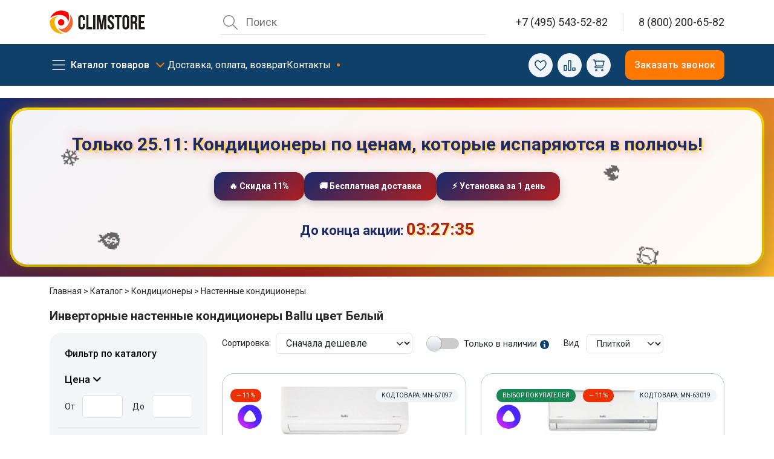

--- FILE ---
content_type: text/css
request_url: https://climstore.ru/bitrix/cache/css/s1/2023/page_7bc3255f0ba3dabe2024313d7812a64b/page_7bc3255f0ba3dabe2024313d7812a64b_v1.css?176010973541996
body_size: 8365
content:


/* Start:/local/templates/2023/components/bitrix/catalog/2020/style.css?17198435791447*/
.catalog {
  position: relative;
}

.metatags {
  padding: 0 0 0;
  display: flex;
  flex-wrap: wrap;
  justify-content: flex-start;
  align-items: center;
  margin-bottom: 20px;
}

@media (max-width: 992px) {
  .metatags {
    flex-wrap: nowrap;
    margin-bottom: 20px;
    text-wrap: nowrap;
    overflow-x: auto;
  }

  .metatags::-webkit-scrollbar {
    width: 5px;
    display: none;
  }

  .metatags::-webkit-scrollbar-track {
    background-color: transparent;
  }

  .metatags::-webkit-scrollbar-thumb {
    border-radius: 0;
    background-color: #b3c6d6;
    cursor: pointer;
  }
}

.sotbit-seometa-tag {
  padding: 0 5px 5px 0;
  float: left;
}

.metatags a {
  border: 1px solid #b3c6d6;
  color: #262626;
  padding: 10px;
  text-align: center;
  display: block;
  text-decoration: none;
  border-radius: 15px;
}

.metatags a:hover {
  border: 1px solid #b3c6d6;
  color: #262626;
  background: #b3c6d6;
  padding: 10px;
  text-align: center;
  display: block;
}

.metatags .active a {
  border: 1px solid #b3c6d6;
  color: #262626;
  background: #b3c6d6;
  padding: 10px;
  text-align: center;
  display: block;
}

.countpost {
  width: 0;
  height: 0;
  border-top: 10px solid #29ad2e;
  border-left: 10px solid transparent;
  top: 0;
  right: 0;
  position: absolute;
}

.countsk {
  width: 0;
  height: 0;
  border-bottom: 10px solid #d1b50bb5;
  border-left: 10px solid transparent;
  top: 0;
  right: 0;
  position: absolute;
}

/* End */


/* Start:/local/templates/2023/components/bitrix/catalog.smart.filter/2024/style.css?173815968232464*/
.preloader {
  position: fixed;
  top: 0;
  left: 0;
  width: 100%;
  background: #fff;
  opacity: 0.8;
  height: 100vh;
  z-index: 100000;
}

.rainbow {
  background: linear-gradient(to right, red, orange, yellow, green, cyan, blue, violet);
  -webkit-background-clip: text;
  -webkit-text-fill-color: transparent;
}

.filter_more,
.filter_more_hide {
  color: #00000066;
  text-decoration: none;
  color: #000;
  border: 1px solid #ff7903;
  padding: 5px;
  display: inline-block;
  background: #fff;
  border-radius: 3px;
}

.filter_more b,
.filter_more_hide b {
  /* border-bottom: 1px dashed #00000066; */
  font-weight: normal;
  display: inline-block;
}
.svg_icon {
  width: 11px;
  height: 11px;
  margin-left: 3px;
  display: inline-block;
  position: relative;
}
.svg_icon svg {
  position: absolute;
  top: 50%;
  left: 50%;
  -webkit-transform: translate(-50%, -50%);
  -moz-transform: translate(-50%, -50%);
  -o-transform: translate(-50%, -50%);
  transform: translate(-50%, -50%);
  width: 15px;
  height: 15px;
  fill: rgba(0, 0, 0, 0.4);
}

.preloader__block {
  position: relative;
  height: 100vh;
  top: 0;
  left: 0;
  width: 100%;
}

.preloader__loader {
  position: absolute;
  top: 50%;
  left: 50%;
  transform: translate(-50%, -50%);
  text-align: center;
}

.bx-filter {
  width: 100%;
  margin-bottom: 20px;
  background: #f4f5f6;
  border-radius: 20px;
}
.bx-filter .bx-filter-section {
  /*background: #edf6fc; /* color */
  position: relative;
  padding: 25px;
}

.bx-filter .bx-filter-title {
  font-size: 18px;
  margin-bottom: 10px;
  color: #000;
}
/*Sections*/

.bx-filter .bx-filter-parameters-box {
  position: relative;
}
.bx-filter .bx-filter-parameters-box-title {
  font-size: 13px;
  padding-bottom: 7px;
}
@media (min-width: 992px) {
  .bx-filter .bx-filter-section .col-md-4:nth-child(3n + 1) {
    clear: both;
  }
}
@media (min-width: 768px) and (max-width: 991px) {
  .bx-filter .bx-filter-section .col-md-4:nth-child(2n + 1) {
    clear: both;
  }
}
.bx-filter .bx-filter-parameters-box-title span {
  color: #039be5;
  cursor: pointer;
}
.bx-filter .bx-filter-parameters-box-title span:hover {
  border-color: #039be5;
}
.bx-filter .bx-filter-parameters-box.bx-active .bx-filter-parameters-box-title span {
  /*color: #95a1a8;*/
}
.bx-filter .bx-filter-parameters-box.bx-active .bx-filter-parameters-box-title span:hover {
  /*color: #758087;*/
  border-color: transparent;
}
.bx-filter .bx-filter-block {
  display: none;
  -webkit-transition: padding 0.3s ease;
  -moz-transition: padding 0.3s ease;
  -ms-transition: padding 0.3s ease;
  -o-transition: padding 0.3s ease;
  transition: padding 0.3s ease;
  -webkit-box-sizing: content-box;
  -moz-box-sizing: content-box;
  box-sizing: content-box;
}
.bx-filter .bx-filter-button-box .bx-filter-block,
.bx-filter .bx-filter-parameters-box.bx-active .bx-filter-block {
  display: block;
}
.bx-filter .bx-filter-parameters-box.bx-active .bx-filter-block i.bx-ft-sub {
  font-size: 14px;
  font-style: normal;
  display: block;
  padding-bottom: 5px;
}
.bx-filter-parameters-box-container .checkbox:first-child {
  margin-top: 0;
}
/*
* INPUTS
*
*/

.bx-filter .bx-filter-input-container {
}
.bx-filter .bx-filter-input-container input {
  display: block;
  width: 100%;
  font-size: 18px;
  height: 38px;
  margin: 0;
  padding: 0 4px;
  border: 1px solid #ccd5db;
  border-radius: 2px;
  background: #fff;
  outline: none;
}
.bx-retina .bx-filter .bx-filter-input-container input {
  border-style: solid;
  border-width: 1px;
  -webkit-border-image: url(/local/templates/2023/components/bitrix/catalog.smart.filter/2024/images/border_default.png) 2 repeat;
  -moz-border-image: url(/local/templates/2023/components/bitrix/catalog.smart.filter/2024/images/border_default.png) 2 repeat;
  -o-border-image: url(/local/templates/2023/components/bitrix/catalog.smart.filter/2024/images/border_default.png) 2 repeat;
  border-image: url(/local/templates/2023/components/bitrix/catalog.smart.filter/2024/images/border_default.png) 2 repeat;
}
/*.bx-filter .bx-filter-input-container input:focus {
	border-color: #499fd8;
}
.bx-retina .bx-filter .bx-filter-input-container input:focus {
	-webkit-border-image: url(/local/templates/2023/components/bitrix/catalog.smart.filter/2024/images/active.png) 2 repeat;
	   -moz-border-image: url(/local/templates/2023/components/bitrix/catalog.smart.filter/2024/images/active.png) 2 repeat;
		 -o-border-image: url(/local/templates/2023/components/bitrix/catalog.smart.filter/2024/images/active.png) 2 repeat;
			border-image: url(/local/templates/2023/components/bitrix/catalog.smart.filter/2024/images/active.png) 2 repeat;
}

/*
COLOR
*/
.bx-ios .bx-filter .bx-filter-input-container input {
  /* Fix of input shadow for IOS browsers. */

  background-image: -webkit-linear-gradient(#ffffff 0%, #ffffff 100%);
  background-image: linear-gradient(#ffffff 0%, #ffffff 100%);
}
.bx-filter .bx-filter-button-box {
  clear: both;
  width: 100%;
}

.btn-link {
  outline: none;
}
/*
*Track
*
*/

.bx-filter .bx-ui-slider-track-container {
  padding-top: 35px;
  padding-bottom: 25px;
}
.bx-filter .bx-ui-slider-track {
  position: relative;
  height: 7px;
  /*background: #d8e9f0;/* COLOR */
}
.bx-filter .bx-ui-slider-part {
  position: absolute;
  top: -6px;
  width: 1px;
  height: 17px;
  background: #a2bfc7;
}
.bx-filter .bx-ui-slider-part.p1 {
  left: -1px;
}
.bx-filter .bx-ui-slider-part.p2 {
  left: 25%;
}
.bx-filter .bx-ui-slider-part.p3 {
  left: 50%;
}
.bx-filter .bx-ui-slider-part.p4 {
  left: 75%;
}
.bx-filter .bx-ui-slider-part.p5 {
  right: -1px;
}
.bx-filter .bx-ui-slider-part span {
  font-size: 11px;
  /*font-weight: bold;*/

  position: absolute;
  top: -16px;
  left: 50%;
  display: block;
  width: 100px;
  margin-left: -50px;
  text-align: center;
  color: #000;
}
.bx-filter .bx-ui-slider-part.p2 span,
.bx-filter .bx-ui-slider-part.p3 span,
.bx-filter .bx-ui-slider-part.p4 span {
  color: #6b8086;
}
.bx-filter .bx-ui-slider-range,
.bx-filter .bx-ui-slider-pricebar,
.bx-filter .bx-ui-slider-pricebar-vd,
.bx-filter .bx-ui-slider-pricebar-vn,
.bx-filter .bx-ui-slider-pricebar-v {
  position: absolute;
  top: 0;
  bottom: 0;
}
.bx-filter .bx-ui-slider-range {
  z-index: 50;
}
.bx-filter .bx-ui-slider-pricebar {
  z-index: 100;
}
.bx-filter .bx-ui-slider-pricebar-vd {
  z-index: 60;
  /*background: #849da4;/* COLOR */
}
.bx-filter .bx-ui-slider-pricebar-vn {
  z-index: 70;
  /*background: #a8dff3;/* COLOR */
}
.bx-filter .bx-ui-slider-pricebar-v {
  z-index: 80;
  /*background: #499fd8;/* COLOR */
}
.bx-filter .bx-ui-slider-handle {
  position: absolute;
  top: 100%;
  width: 22px;
  height: 22px;
  border-bottom: none;
}
.bx-filter .bx-ui-slider-handle:hover {
  -webkit-cursor: grab;
  -ms-cursor: grab;
  -o-cursor: grab;
  cursor: grab;
}
.bx-filter .bx-ui-slider-handle:active {
  -webkit-cursor: grabbing;
  -ms-cursor: grabbing;
  -o-cursor: grabbing;
  cursor: grabbing;
}
.bx-filter .bx-ui-slider-handle.left {
  left: 0;
  margin-left: -21px;
  /* COLOR */
  /*background: url([data-uri]) no-repeat right top;*/
}
.bx-filter .bx-ui-slider-handle.right {
  right: 0;
  margin-right: -21px;
  /* COLOR */
  /*background: url([data-uri]) no-repeat left top;*/
}

/*
*	Select
*
*/

.bx-filter .bx-filter-select-container {
  display: block;
  -webkit-box-sizing: border-box;
  -moz-box-sizing: border-box;
  box-sizing: border-box;
  height: 35px;
  border-radius: 3px;
  border: 1px solid #ccd5db;
}
.bx-retina .bx-filter .bx-filter-select-container {
  border-style: solid;
  border-width: 1px;
  -webkit-border-image: url(/local/templates/2023/components/bitrix/catalog.smart.filter/2024/images/border_default.png) 2 repeat;
  -moz-border-image: url(/local/templates/2023/components/bitrix/catalog.smart.filter/2024/images/border_default.png) 2 repeat;
  -o-border-image: url(/local/templates/2023/components/bitrix/catalog.smart.filter/2024/images/border_default.png) 2 repeat;
  border-image: url(/local/templates/2023/components/bitrix/catalog.smart.filter/2024/images/border_default.png) 2 repeat;
}
/* COLOR */
/*.bx-filter .bx-filter-select-container.bx-active,
.bx-filter .bx-filter-select-container:focus {
	border-color: #499fd8;
}
.bx-retina .bx-filter .bx-filter-select-container.bx-active,
.bx-retina .bx-filter .bx-filter-select-container:focus {
	-webkit-border-image: url(/local/templates/2023/components/bitrix/catalog.smart.filter/2024/images/active.png) 2 repeat;
	   -moz-border-image: url(/local/templates/2023/components/bitrix/catalog.smart.filter/2024/images/active.png) 2 repeat;
		 -o-border-image: url(/local/templates/2023/components/bitrix/catalog.smart.filter/2024/images/active.png) 2 repeat;
			border-image: url(/local/templates/2023/components/bitrix/catalog.smart.filter/2024/images/active.png) 2 repeat;
}*/
.bx-filter .bx-filter-select-block {
  position: relative;
  display: block;
  -webkit-box-sizing: border-box;
  -moz-box-sizing: border-box;
  box-sizing: border-box;
  width: 100%;
  height: 33px;
  margin: 0;
  padding: 0 33px 0 10px;
  border: none;
  border-radius: 2px;
  background: #fff;
}
.bx-filter .bx-filter-select-text {
  font-size: 15px;
  line-height: 33px;
  overflow: hidden;
  max-width: 100%;
  height: 33px;
  cursor: pointer;
  vertical-align: middle;
  white-space: nowrap;
  text-overflow: ellipsis;
  -ms-text-overflow: ellipsis;
}
.bx-filter .bx-filter-select-text.fix {
  min-width: 120px;
}
.bx-filter .bx-filter-select-text label {
  cursor: pointer;
}
.bx-filter .bx-filter-select-arrow {
  position: absolute;
  top: 0;
  right: 0;
  width: 34px;
  height: 33px;
  cursor: pointer;
  background: url('[data-uri]') no-repeat center;
}
/*
*	Select popup
*
*/

.bx-filter-select-popup {
  background: #fff;
  padding: 0;
  min-width: 173px;
}
.bx-filter-select-popup ul {
  margin: 0;
  padding: 0;
  list-style: none;
}
.bx-filter-select-popup ul li {
  display: block;
  text-align: left;
  vertical-align: middle;
}
.bx-filter-select-popup ul li:first-child {
  border-bottom: 1px solid #e5e5e5;
  padding-bottom: 5px;
  margin-bottom: 5px;
}
.bx-filter-select-popup ul li label {
  font-size: 14px;
  line-height: 26px;
  display: block;
  text-align: left !important;
  overflow: hidden;
  -webkit-box-sizing: border-box;
  -moz-box-sizing: border-box;
  box-sizing: border-box;
  width: 100%;
  height: 26px;
  padding: 0 5px;
  cursor: pointer;
  vertical-align: middle;
  white-space: nowrap;
  text-overflow: ellipsis;
  -ms-text-overflow: ellipsis;
  color: #575757;
}
.bx-filter-select-popup ul li label.selected,
.bx-filter-select-popup ul li label:hover {
  color: #000;
  background: #f3f8fa;
}
.bx-filter-select-popup ul li label.disabled {
  color: #b8b8b8;
  background: transparent;
}
.bx-filter-select-popup ul li .bx-filter-param-text {
  line-height: 34px !important;
}
/*
* TAGS
*
*/

.bx-filter .bx-filter-tag {
  padding: 18px;
  /*border-top: 1px solid #d7eaf7;/* COLOR */
  /*border-bottom: 1px solid #d7eaf7;/* COLOR */
}
.bx-filter .bx-tag-link {
  font-size: 12px;
  text-decoration: none;
  /*color: #68939e;/* COLOR */
  text-shadow: none;
}
.bx-filter .bx-tag-link.bx-active,
.bx-filter .bx-tag-link:hover {
  color: #1d3d46;
}
/*
*	LABEL
*
*/
.bx-filter .bx-filter-param-label {
  min-height: 20px;
  font-weight: normal;
  cursor: pointer;
}

.bx-filter .bx-filter-param-btn-inline .bx-filter-param-label {
  float: left;
  display: block;
  margin-right: 5px;
}
.bx-filter .bx-filter-param-btn-block .bx-filter-param-label {
  display: block;
}
.bx-filter .bx-filter-param-label {
  /*font-size: 13px;*/
}
.bx-filter .bx-filter-param-label.dib {
  display: inline-block;
}
.bx-filter .bx-filter-param-text {
  font-weight: normal;
}
.bx-filter .bx-filter-param-label.disabled .bx-filter-param-text {
  color: #6c6c6c;
}
.bx-filter-select-popup .bx-filter-param-label.bx-active {
  background: #f3f8fa;
}
/*
*	Checkbox / Radio
*
*/

.bx-filter .bx-filter-input-checkbox {
}
.bx-filter .bx-filter-input-checkbox input[type='radio'],
.bx-filter .bx-filter-input-checkbox input[type='checkbox'] {
}
.bx-filter .bx-filter-input-checkbox .bx-filter-param-text {
  display: block;
  text-align: left;
}
/*
* 	BTN
*
*/

.bx-filter .bx-filter-param-btn {
  font-weight: normal;
  display: inline-block;
  width: 38px;
  height: 38px;
  padding: 6px;
  text-align: center;
  text-decoration: none;
  color: #000;
  vertical-align: middle;
  border: 1px solid #ccd5db;
  border-radius: 2px;
  background: #fff;
  position: relative;
  -webkit-transition: border 0.3s ease, box-shadow 0.1s ease, color 0.3s ease;
  -moz-transition: border 0.3s ease, box-shadow 0.1s ease, color 0.3s ease;
  -ms-transition: border 0.3s ease, box-shadow 0.1s ease, color 0.3s ease;
  -o-transition: border 0.3s ease, box-shadow 0.1s ease, color 0.3s ease;
  transition: border 0.3s ease, box-shadow 0.1s ease, color 0.3s ease;
  cursor: pointer;
}
.bx-retina .bx-filter .bx-filter-param-btn {
  border-style: solid;
  border-width: 1px;
  -webkit-border-image: url(/local/templates/2023/components/bitrix/catalog.smart.filter/2024/images/border_default.png) 2 repeat;
  -moz-border-image: url(/local/templates/2023/components/bitrix/catalog.smart.filter/2024/images/border_default.png) 2 repeat;
  -o-border-image: url(/local/templates/2023/components/bitrix/catalog.smart.filter/2024/images/border_default.png) 2 repeat;
  border-image: url(/local/templates/2023/components/bitrix/catalog.smart.filter/2024/images/border_default.png) 2 repeat;
}
/* COLOR */
/*.bx-filter .bx-filter-param-label.bx-active .bx-filter-param-btn,
.bx-filter .bx-filter-param-btn:hover,
.bx-filter .bx-filter-param-btn:active,
.bx-filter .bx-filter-param-btn:focus {
	border-color: #499fd8;
}
.bx-retina .bx-filter .bx-filter-param-label.bx-active .bx-filter-param-btn,
.bx-retina .bx-filter .bx-filter-param-btn:hover,
.bx-retina .bx-filter .bx-filter-param-btn:active,
.bx-retina .bx-filter .bx-filter-select-container:focus {
	-webkit-border-image: url(/local/templates/2023/components/bitrix/catalog.smart.filter/2024/images/active.png) 2 repeat;
	   -moz-border-image: url(/local/templates/2023/components/bitrix/catalog.smart.filter/2024/images/active.png) 2 repeat;
		 -o-border-image: url(/local/templates/2023/components/bitrix/catalog.smart.filter/2024/images/active.png) 2 repeat;
			border-image: url(/local/templates/2023/components/bitrix/catalog.smart.filter/2024/images/active.png) 2 repeat;
}*/
/* --- colors */
.bx-filter .bx-filter-param-btn.bx-color-sl {
}

.bx-filter .bx-filter-param-label.disabled .bx-filter-param-btn.bx-color-sl {
  background: transparent;
  box-shadow: none;
}
.bx-filter .bx-filter-param-label.disabled .bx-filter-param-btn.bx-color-sl {
  position: relative;
}
.bx-filter .bx-filter-param-label.disabled .bx-filter-param-btn.bx-color-sl:before {
  position: absolute;
  bottom: 0;
  right: 0;
  top: 0;
  left: 0;
  content: ' ';
  display: block;
  z-index: 100;
  background: url('[data-uri]')
    no-repeat center;
  opacity: 0.7;
}
.bx-filter .bx-filter-param-btn .bx-filter-param-text {
  line-height: 26px;
}
/*
* BTN P/M
*
*/

.bx-filter .bx-filter-param-btn.bx-spm {
  width: 23px;
  min-width: 23px;
  height: 23px;
  line-height: 23px;
  font-weight: normal;
  padding: 0;
  font-size: 17px;
  color: #767b7e;
  vertical-align: top;
  border-radius: 50%;
  background-color: transparent;
}
.bx-filter .bx-filter-param-btn.bx-spm.bx-plus {
  background: url('[data-uri]') no-repeat center;
}
.bx-filter .bx-filter-param-btn.bx-spm.bx-minus {
  background: url('[data-uri]') no-repeat center;
}
.bx-filter .bx-filter-param-btn.bx-spm:active {
  outline: none !important;
  box-shadow: inset 0 2px 3px rgba(0, 0, 0, 0.12);
}
.bx-filter span.bx-spm {
  font-size: 18px;
  /*font-weight:bold;*/

  line-height: 23px;
  display: inline-block;
  height: 23px;
  margin: 0 10px;
  vertical-align: middle;
  color: #000;
}
/*
*	icon
*
*/

.bx-filter-select-popup .bx-filter-select-text-icon,
.bx-filter .bx-filter-select-text-icon {
  line-height: 33px;
  position: relative;
  display: inline-block;
  width: 23px;
  height: 23px;
  margin-top: -4px;
  margin-right: 2px;
  vertical-align: middle;
  border-radius: 2px;
}
.bx-filter-select-popup .bx-filter-btn-color-icon,
.bx-filter .bx-filter-btn-color-icon {
  line-height: 24px;
  /*position:relative;*/
  /*top:4px;*/

  border-radius: 2px;
  display: inline-block;
  width: 24px;
  height: 24px;
  vertical-align: middle;
  box-shadow: inset 0 0 0 1px rgba(0, 0, 0, 0.05);
  -webkit-background-size: cover;
  background-size: cover;
}
.bx-filter-select-popup .bx-filter-btn-color-icon {
  width: 20px;
  height: 20px;
  margin: 2px 0;
  top: 0 !important;
}
.bx-filter .bx-filter-select-block .bx-filter-btn-color-icon {
  top: -1px !important;
}
.bx-filter-btn-color-icon.all {
  position: relative;
  border: none;
  box-shadow: none;
}
.bx-filter-btn-color-icon.all:after,
.bx-filter-btn-color-icon.all:before {
  position: absolute;
  width: 60%;
  height: 60%;
  background: #fff;
  content: ' ';
  box-shadow: inset 0 0 0 1px rgba(0, 0, 0, 0.2);
}
.bx-filter-btn-color-icon.all:after {
  right: 0;
  bottom: 0;
}
.bx-filter-btn-color-icon.all:before {
  top: 0;
  left: 0;
}
.bx-filter .bx-filter-param-label.disabled .bx-filter-btn-color-icon {
  opacity: 0.2;
}
/*
* 	BIZ
*
*/

.bx-filter .bx-filter-parameter-biz {
  font-size: 14px;
  line-height: 15px;
  display: inline-block;
  margin-right: 10px;
  text-decoration: none;
  color: #1485ce;
  border-bottom: 1px dashed;
}
.bx-filter .bx-filter-parameter-biz:hover {
  text-decoration: none;
  border-bottom: 1px solid;
}
.bx-filter .bx-filter-parameter-biz.bx-active {
  position: relative;
  /*padding-left:20px;*/

  color: #000;
  border-color: transparent;
}
/*
*	BTN result and reset
*
*/

.btn-themes {
  /*background-color: #1485CE;/* COLOR */
  /*border-color: #1485CE;/* COLOR */
  color: #fff;
}
.btn-themes.bx-active,
.btn-themes.focus,
.btn-themes:active,
.btn-themes:focus,
.btn-themes:hover {
  /*background-color: #53A4D8;/* COLOR */
  /*border-color: #53A4D8;/* COLOR */
  color: #fff;
}
/*
* 	Result Popup
*
*/

.bx-filter .bx-filter-popup-result {
  font-size: 13px;
  font-weight: normal;
  position: absolute;
  z-index: 915;
  display: none !important;
  top: 50%;
  line-height: normal;
  margin-top: -7px;
  margin-left: 10px;
  padding: 0 10px;
  white-space: nowrap;
  color: #3f3f3f;
  min-height: 37px;
  line-height: 18px;
  align-items: center;
  border-style: solid;
  border: 1px solid #c6dce7;
}
.bx-filter .bx-filter-popup-result.left {
  border-width: 2px 10px 2px 2px;
  -webkit-border-image: url(/local/templates/2023/components/bitrix/catalog.smart.filter/2024/images/result_popup_left.png) 4 20 4 4 repeat;
  -moz-border-image: url(/local/templates/2023/components/bitrix/catalog.smart.filter/2024/images/result_popup_left.png) 4 20 4 4 repeat;
  -o-border-image: url(/local/templates/2023/components/bitrix/catalog.smart.filter/2024/images/result_popup_left.png) 4 20 4 4 repeat;
  border-image: url(/local/templates/2023/components/bitrix/catalog.smart.filter/2024/images/result_popup_left.png) 4 20 4 4 fill repeat;
}
.bx-filter .bx-filter-popup-result.right {
  border-width: 2px 2px 2px 10px;
  -webkit-border-image: url(/local/templates/2023/components/bitrix/catalog.smart.filter/2024/images/result_popup_right.png) 4 4 4 20 repeat;
  -moz-border-image: url(/local/templates/2023/components/bitrix/catalog.smart.filter/2024/images/result_popup_right.png) 4 4 4 20 repeat;
  -o-border-image: url(/local/templates/2023/components/bitrix/catalog.smart.filter/2024/images/result_popup_right.png) 4 4 4 20 repeat;
  border-image: url(/local/templates/2023/components/bitrix/catalog.smart.filter/2024/images/result_popup_right.png) 4 4 4 20 fill repeat;
}

.bx-filter .bx-filter-popup-result.right {
  left: 97%;
}
.bx-filter .bx-filter-popup-result.left {
  right: 97%;
}
.bx-filter-horizontal .bx-filter-popup-result {
  display: inline-block;
  position: relative;
  left: auto;
  right: auto;
  bottom: -7px;
}
.bx-filter .bx-filter-popup-result a {
  color: #0073a3;
  line-height: 10px;
}
.bx-filter .bx-filter-popup-result a:hover {
  text-decoration: none;
}
.bx-filter .bx-filter-popup-result-close {
  display: none;
}
@media (max-width: 767px) {
  .bx-touch .bx-filter .bx-filter-popup-result {
    font-size: 12px;
    line-height: 14px;
    position: fixed !important;
    z-index: 1001;
    top: auto !important;
    right: 0 !important;
    bottom: 0 !important;
    left: 0 !important;
    margin-top: 0;
    margin-left: 0;
    width: auto;
    height: auto;
    padding: 10px;
    border-radius: 2px;
    border: 1px solid #c6dae7;
    background: rgba(255, 255, 255, 0.9);
  }
  .bx-touch .bx-filter .bx-filter-popup-result br {
    display: none;
  }
  .bx-filter .bx-filter-popup-result .arrow {
    display: none;
  }
}

/*new styles*/

.bx-filter .bx-filter-parameters-box {
  border-bottom: 1px solid #e6e6e6;
  float: left;
  margin-bottom: 20px;
  width: 100%;
}
.bx_filter .bx_filter_parameters_box_container_block {
  font-size: 11px;
  float: left;
  color: #3f3f3f;
}

.bx_filter .bx_filter_parameters_box_container_block:nth-child(1) {
  padding-right: 5px;
}
.bx_filter .bx_filter_parameters_box_container .bx_filter_input_container {
  border-radius: 3px;
  display: inline-block;
  height: 35px;
  max-width: 66%;
  min-width: 80px;
  padding: 1px;
  position: relative;
  text-align: left;
  width: 100%;
}

.bx-filter .bx-filter-parameters-box-container-block input {
  background: #fff;
  border: 1px solid #e6e6e6;
  display: block;
  float: right;
  height: 33px;
  margin: 0;
  margin-left: 10px;
  padding: 0 4px;
  position: relative;
}

.bx-filter-parameters-box-container-block {
  display: flex;
  align-items: center;
  align-content: center;
}

.bx-filter .bx-filter-parameters-box-title span:hover {
  border: none;
}

.bx-filter-parameters-box-hint,
.bx-filter-parameters-box-title span {
  font-size: 17px;
  display: inline-block;
  cursor: pointer;
  color: #000 !important;
  position: relative;
  font-weight: 500;
  margin-bottom: 10px;
}

.bx-filter-parameters-box-container .checkbox {
  display: flex;
  align-items: center;
  align-content: center;
}

.radio label,
.checkbox label {
  padding-left: 0;
  min-height: auto;
}

.bx-filter .bx-filter-title {
  font-size: 20px;
  font-weight: bold;
  padding: 0 10px 5px;
  cursor: pointer;
  margin-bottom: 10px;
  color: #000;
  text-align: center;
}

.bx_filter_search_button {
  cursor: pointer;
  outline: none;
  width: 100%;
  font-size: 14px;
  line-height: 35px;
  font-weight: bold;
  display: inline-block;
  margin-bottom: 20px !important;
  padding: 0 0;
  text-decoration: none;
  width: 100%;
  border-top: 1px solid rgba(0, 0, 0, 0.1);
  border-right: 1px solid rgba(0, 0, 0, 0.2);
  border-bottom: 1px solid rgba(0, 0, 0, 0.4);
  border-left: 1px solid rgba(0, 0, 0, 0.2);
  border-radius: 3px;
  /* background: #e6e6e6; */
  background: #0f77b0;
  color: #fff;
}

.btn.btn-link {
  border: 0;
  background: none;
  padding: 0;
  margin: 0;
  font-size: 13px;
  color: #070707;
}

@media (min-width: 992px) {
  .bx_filter .bx_filter_title {
    font-size: 18px;
    font-weight: bold;
    margin-bottom: 10px;
    padding: 0 10px 15px;
    color: #000;
  }
}
/* a.popoverLink {
  display: inline-block;
  background: #eee;
  color: #000;
  text-align: center;
  text-decoration: none;
  width: 22px;
  height: 22px;
  border-radius: 50%;
  line-height: 1.5;
} */

a.popoverLink {
  display: inline-block;
  background: #eee;
  color: #000;
  text-align: center;
  text-decoration: none;
  width: 22px;
  height: 22px;
  margin-left: 5px;
  border-radius: 50%;
  line-height: 1.5;
}

.popover ul,
.popover li {
  padding: 0;
  margin: 0 0 0 5px;
}

.custom-control-label::before {
  background-color: #fff;
  border: 1px solid #ccc;
}

.custom-control-label::before {
  position: absolute;
  top: 0.25rem;
  left: -1.5rem;
  display: block;
  width: 1rem;
  height: 1rem;
  pointer-events: none;
  content: '';
  background-color: #fff;
  border: #adb5bd solid 1px;
}

.custom-control-label::after {
  position: absolute;
  top: 4px;
  left: 0px;
  display: block;
  width: 1rem;
  height: 1rem;
  content: '';
  background-repeat: no-repeat;
  background-position: center center;
  background-size: 50% 50%;
}

.custom-control-input {
  position: absolute;
  left: 0;
  z-index: -1;
  width: 1rem;
  height: 1.25rem;
  opacity: 0;
}

.custom-control-label.disabled {
  color: #6c6c6c;
}

.bx-filter-parameters-box-container .btn:hover {
  -webkit-box-shadow: 0 0 0 0 rgba(153, 156, 159, 0.46);
  box-shadow: 0 0 0 0 rgba(153, 156, 159, 0.46);
}

.number-range {
  display: grid;
  grid-template-columns: 1fr 1fr;
  gap: 10px;
}

.number-range__item {
  display: grid;
  grid-template-columns: max-content 1fr;
  align-items: center;
  gap: 5px;
  font-weight: normal;
}

.number-range label {
  font-weight: normal;
  margin-bottom: 0;
}

.input-number {
  max-width: 70px;
  background: #fff;
  border: 1px solid #e6e6e6;
  display: block;
  height: 33px;
  margin: 0;
  padding: 0 4px;
  position: relative;
}

.filter_more,
.filter_more_hide {
  color: #00000066;
  text-decoration: none;
  color: #000;
  border: 1px solid #dc3545;
  padding: 5px;
  display: inline-block;
  background: #fff;
}

.filter_more b,
.filter_more_hide b {
  /* border-bottom: 1px dashed #00000066; */
  font-weight: normal;
  display: inline-block;
}

.filter_more.hide {
  display: none;
}

.filter_more_content {
  display: none;
}

.filter_more_content.open {
  display: block;
}

.disabled {
  color: #b8b8b8;
  background: transparent;
}

input::-webkit-outer-spin-button,
input::-webkit-inner-spin-button {
  /* display: none; <- Crashes Chrome on hover */
  -webkit-appearance: none;
  margin: 0; /* <-- Apparently some margin are still there even though it's hidden */
}

input[type='number'] {
  -moz-appearance: textfield; /* Firefox */
}

.popover {
  position: absolute;
  top: 0;
  left: 0;
  z-index: 1060;
  display: block;
  max-width: 276px;
  font-family: -apple-system, BlinkMacSystemFont, 'Segoe UI', Roboto, 'Helvetica Neue', Arial, sans-serif, 'Apple Color Emoji', 'Segoe UI Emoji', 'Segoe UI Symbol';
  font-style: normal;
  font-weight: 400;
  line-height: 1.5;
  text-align: left;
  text-align: start;
  text-decoration: none;
  text-shadow: none;
  text-transform: none;
  letter-spacing: normal;
  word-break: normal;
  word-spacing: normal;
  white-space: normal;
  line-break: auto;
  font-size: 0.875rem;
  word-wrap: break-word;
  background-color: #fff;
  background-clip: padding-box;
  border: 1px solid rgba(0, 0, 0, 0.2);
  border-radius: 0.3rem;
}
.popover .arrow {
  position: absolute;
  display: block;
  width: 1rem;
  height: 0.5rem;
  margin: 0 0.3rem;
}
.popover .arrow::after,
.popover .arrow::before {
  position: absolute;
  display: block;
  content: '';
  border-color: transparent;
  border-style: solid;
}
.bs-popover-auto[x-placement^='top'],
.bs-popover-top {
  margin-bottom: 0.5rem;
}
.bs-popover-auto[x-placement^='top'] .arrow,
.bs-popover-top .arrow {
  bottom: calc((0.5rem + 1px) * -1);
}
.bs-popover-auto[x-placement^='top'] .arrow::after,
.bs-popover-auto[x-placement^='top'] .arrow::before,
.bs-popover-top .arrow::after,
.bs-popover-top .arrow::before {
  border-width: 0.5rem 0.5rem 0;
}
.bs-popover-auto[x-placement^='top'] .arrow::before,
.bs-popover-top .arrow::before {
  bottom: 0;
  border-top-color: rgba(0, 0, 0, 0.25);
}
.bs-popover-auto[x-placement^='top'] .arrow::after,
.bs-popover-top .arrow::after {
  bottom: 1px;
  border-top-color: #fff;
}
.bs-popover-auto[x-placement^='right'],
.bs-popover-right {
  margin-left: 0.5rem;
}
.bs-popover-auto[x-placement^='right'] .arrow,
.bs-popover-right .arrow {
  left: calc((0.5rem + 1px) * -1);
  width: 0.5rem;
  height: 1rem;
  margin: 0.3rem 0;
}
.bs-popover-auto[x-placement^='right'] .arrow::after,
.bs-popover-auto[x-placement^='right'] .arrow::before,
.bs-popover-right .arrow::after,
.bs-popover-right .arrow::before {
  border-width: 0.5rem 0.5rem 0.5rem 0;
}
.bs-popover-auto[x-placement^='right'] .arrow::before,
.bs-popover-right .arrow::before {
  left: 0;
  border-right-color: rgba(0, 0, 0, 0.25);
}
.bs-popover-auto[x-placement^='right'] .arrow::after,
.bs-popover-right .arrow::after {
  left: 1px;
  border-right-color: #fff;
}
.bs-popover-auto[x-placement^='bottom'],
.bs-popover-bottom {
  margin-top: 0.5rem;
}
.bs-popover-auto[x-placement^='bottom'] .arrow,
.bs-popover-bottom .arrow {
  top: calc((0.5rem + 1px) * -1);
}
.bs-popover-auto[x-placement^='bottom'] .arrow::after,
.bs-popover-auto[x-placement^='bottom'] .arrow::before,
.bs-popover-bottom .arrow::after,
.bs-popover-bottom .arrow::before {
  border-width: 0 0.5rem 0.5rem 0.5rem;
}
.bs-popover-auto[x-placement^='bottom'] .arrow::before,
.bs-popover-bottom .arrow::before {
  top: 0;
  border-bottom-color: rgba(0, 0, 0, 0.25);
}
.bs-popover-auto[x-placement^='bottom'] .arrow::after,
.bs-popover-bottom .arrow::after {
  top: 1px;
  border-bottom-color: #fff;
}
.bs-popover-auto[x-placement^='bottom'] .popover-header::before,
.bs-popover-bottom .popover-header::before {
  position: absolute;
  top: 0;
  left: 50%;
  display: block;
  width: 1rem;
  margin-left: -0.5rem;
  content: '';
  border-bottom: 1px solid #f7f7f7;
}
.bs-popover-auto[x-placement^='left'],
.bs-popover-left {
  margin-right: 0.5rem;
}
.bs-popover-auto[x-placement^='left'] .arrow,
.bs-popover-left .arrow {
  right: calc((0.5rem + 1px) * -1);
  width: 0.5rem;
  height: 1rem;
  margin: 0.3rem 0;
}
.bs-popover-auto[x-placement^='left'] .arrow::after,
.bs-popover-auto[x-placement^='left'] .arrow::before,
.bs-popover-left .arrow::after,
.bs-popover-left .arrow::before {
  border-width: 0.5rem 0 0.5rem 0.5rem;
}
.bs-popover-auto[x-placement^='left'] .arrow::before,
.bs-popover-left .arrow::before {
  right: 0;
  border-left-color: rgba(0, 0, 0, 0.25);
}
.bs-popover-auto[x-placement^='left'] .arrow::after,
.bs-popover-left .arrow::after {
  right: 1px;
  border-left-color: #fff;
}
.popover-header {
  padding: 0.5rem 0.75rem;
  margin-bottom: 0;
  font-size: 1rem;
  color: inherit;
  background-color: #f7f7f7;
  border-bottom: 1px solid #ebebeb;
  border-top-left-radius: calc(0.3rem - 1px);
  border-top-right-radius: calc(0.3rem - 1px);
}
.popover-header:empty {
  display: none;
}
.popover-body {
  padding: 0.5rem 0.75rem;
  color: #212529;
}

.mobile-filter {
  padding: 0;
  border: 0;
  margin: 0;
  background: none;
  text-align: left;
  font-size: 16px;
  font-style: normal;
  font-weight: 500;
  outline: none;
  line-height: normal;
}

@media (max-width: 992px) {
  .mobile-filter {
    border: 0;
    border-radius: 0;
    background: url(/local/templates/2023/img/icons/plus.svg) no-repeat right center;
  }

  .mobile-filter.active {
    background-image: url(/local/templates/2023/img/icons/minus.svg);
  }

  a.mobile-filter:hover {
    border: 0;
  }
}


@media (max-width: 992px) {
  .bx-filter {
    border-radius: 0;
  }
  .bx-filter .bx-filter-section {
    padding: 15px ;
  }
  .bx-filter .bx-filter-parameters-box-title
  {
    padding-bottom: 0;
  }

  .bx-filter-parameters-box-hint, .bx-filter-parameters-box-title span{
    font-size: 14px;
  }

  .bx-filter-parameters-box-container{
    padding-bottom: 0
  }
}


.bx-filter .bx-filter-button-box .bx-filter-block, .bx-filter .bx-filter-parameters-box.bx-active .bx-filter-block{
  padding-bottom: 15px;
}



/*
* 	Result Popup
*
*/
.bx_filter_popup_result{
	font-size:13px;
  cursor: pointer;
	font-weight:normal;
	line-height:43px;
	position:absolute;
  top:0;
  left:0;
	z-index:930;
	display:none;
	height:43px;
	margin-left:10px;
	padding:0 10px;
	white-space:nowrap;
  width:170px;
	color:#fff;
  border:1px solid #0e4069;
  border-bottom:1px solid #fff;
	/*border:1px solid #ff7900;*/
	border-radius:3px;
  background:#0e4069;
	/*background:#ff7900;*/
	box-shadow:0 2px 5px 0 rgba(0,0,0,.1);
}

.form-check-input{
  margin-top:2px !important;
}

.bx_filter_popup_result a{
  color:#fff;
  border:0
}

.bx_filter_popup_result a:hover{
  color:#fff;
  border:0
}

.bx_filter_popup_result::before {
  background: #0e4069;
  /*background: #ff7900;*/
  content: "";
  display: block;
  height: 30px;
  left: -5px;
  position: absolute;
  top: 6px;
  width: 30px;
  z-index: -1;
  border-radius: 4px;
  transform: rotate(135deg);
}


@media (max-width:992px){
	.bx_filter_popup_result{
		font-size:18px;
    text-align: center;
		position:fixed !important;
		z-index:1001;
		top:auto !important;
		right:0 !important;
		bottom:62px !important;
		left:0 !important;
		margin-top: 0;
		margin-left:0;
		width:auto;
		height:auto;
		padding:15px;
		border-radius:0;
		box-shadow:0 -2px 5px 0 rgba(0,0,0,.1);
	}
	.bx_filter_popup_result .arrow{
		display: none;
	}
	.bx_filter_popup_result_close{
		position:absolute;
		top:50%;
		right:10px;
		display:block;
		width:22px;
		height:22px;
		margin-top:-11px;
		background:url(/local/templates/2023/components/bitrix/catalog.smart.filter/2024/images/x.png) no-repeat center;
		background-size:16px;
	}
}

/* End */


/* Start:/local/templates/2023/components/bitrix/system.pagenavigation/modern/style.css?17601097251168*/
div.modern-page-navigation {
  border: 1px solid #cdcdcd;
  border-radius: 5px;
  padding: 0;
  text-align: center;
  display: inline-block;
  margin: 0 auto;
}
div.modern-page-navigation a,
span.modern-page-current,
span.modern-page-dots {
  border-left-width: 1px;
  border-left-style: solid;
  padding-left: 10px;
  padding-right: 10px;
  padding-top: 10px;
  padding-bottom: 10px;
  float: left;
  text-decoration: none;
}
div.modern-page-navigation a.modern-page-previous {
  border-right-width: 1px;
  border-right-style: solid;
  border-left: none;
}
div.modern-page-navigation a.modern-page-first,
div.modern-page-navigation span.modern-page-first {
  border-left: none;
  padding-left: 10px;
  padding-top: 10px;
  padding-bottom: 10px;
  float: left;
}
span.modern-page-current {
  font-weight: bold;
  background: #b3c6d6;
  padding-left: 10px;
}
div.modern-page-navigation a,
span.modern-page-current,
div.modern-page-navigation a.modern-page-previous,
span.modern-page-dots {
  border-color: #cdcdcd;
}

.modern-page-navigation a {
  border-bottom: 0;
}

.modern-page-navigation a:hover {
  border-bottom: 0;
  background: #b3c6d6;
  font-weight: bold;
}

/* End */


/* Start:/local/templates/2023/components/bitrix/catalog.item/.default/style.css?1718457202787*/
.sticker-percent-red {
  display: inline-flex;
  padding: 3px 4px 3px;
  color: #fff;
  font-size: 1rem;
  align-items: center;
  margin-left: 6px;
  font-weight: 600;
  background-color: #f56931;
  border-radius: 4px 6px;
  height: 18px;
  -webkit-transform: skew(-12deg);
  transform: skew(-12deg);
  margin-top: auto;
}
.price-discount {
  font-size: 1rem;
  line-height: 1.2;
  font-weight: 600;
}
.price-discount::before {
  background-color: #f56931;
  content: '';
  display: block;
  height: 2px;
  position: relative;
  right: 0;
  top: 11px;
  -webkit-transform: rotate(172deg);
  transform: rotate(172deg);
  width: 100%;
}

@media (max-width: 992px) {
  .catalog-section .card {
    border-radius: 0;
    margin: 0;
    padding: 0;
    border: 0;
    background: #fff;
  }
}

/* End */


/* Start:/local/templates/2023/components/tormila/catalog.section/card-text/style.css?16934773682851*/
.content__check {
  list-style: none !important;
  padding-left: 0px !important;
}
.content__check--item_text {
  list-style: none !important;
  transition: 0.3s ease;
  border-radius: 4px;
  background: #fff;
  color: inherit;
  border: 0;
  margin: 0 0 15px;
  position: relative;
}
.content__check--item input {
  display: none;
}
.content__check--item_text div {
  padding: 10px 15px 10px 15px;
  font-size: 15px;
  display: inline-block;
  width: 100%;
  line-height: 24px;
  margin-bottom: 0;
}
.content__check--item_text:hover {
  box-shadow: none;
}

.content__check--item .help__drop {
  display: none;
  cursor: default;
  padding: 0 12px;
  border: 0;
  left: 0;
  width: 100%;
  bottom: 30px;
  padding-bottom: 18px;
  position: absolute;
  z-index: 11;
}
.content__check--item .help__drop--inner {
  border-radius: 4px;
  background: #fff;
  box-shadow: 0 1px 7px 0 rgba(161, 172, 177, 0.51);
  padding: 15px 36px 35px 24px;
}
.content__check--item .help__drop--inner .inner__arrow {
  content: '';
  position: absolute;
  width: 0;
  height: 0;
  bottom: -10px;
  left: 50%;
  box-sizing: border-box;

  border: 1em solid black;
  border-color: transparent transparent #fff #fff;
  transform-origin: 0 0;
  transform: rotate(-45deg) scale(0.4);

  box-shadow: -3px 3px 3px 0 rgba(0, 0, 0, 0.02);
}
.content__check--item .help__drop span {
  display: block;
}
.content__check--item .help__drop--pic {
  float: left;
  width: 100px;
  margin-right: 18px;
}
.content__check--item .help__drop--info {
}
.content__check--item .help__drop--info .info__title {
  cursor: pointer;
  margin: 0 0 6px;
  display: block;
  border: 0;
  color: #000;
  font-size: 13px;
  line-height: 24px;
}
.content__check--item .help__drop--info .info__title span {
  opacity: 0.7;
  display: inline;
  border-bottom: 1px solid rgba(0, 0, 0, 0.15);
}
.content__check--item .help__drop--info .info__title:hover span {
  opacity: 1;
}
.content__check--item .help__drop--info .info__title:hover i.icon.icon-blank {
  background-position: -11px 0;
}
.content__check--item .help__drop--info .info__text {
  font-size: 13px;
  line-height: 21px;
  color: #000;
  opacity: 0.8;
}
.content__check--item label .label__help--link:hover .icon-help {
  background: url('/local/templates/2023/components/tormila/catalog.section/card-text/images/q.svg') no-repeat -17px 0;
}
.content__check--item label .label__price {
  min-width: 107px;
  display: inline-block;
}
.content__check--item label .label__price span {
  position: relative;
}
.content__check--item input:checked + label:before {
  box-shadow: none;
  opacity: 1;
  background-color: #00a2ec;
  border: solid 1px #00a2ec;
}
.content__check--item input:checked + label:after {
  display: block;
}
.content__check--item_text .buttonmont {
  margin-left: 15px;
  margin-bottom: 10px;
  display: inline-block;
  color: #000;
  border-bottom: 1px dashed #000;
  text-decoration: none;
}

/* End */
/* /local/templates/2023/components/bitrix/catalog/2020/style.css?17198435791447 */
/* /local/templates/2023/components/bitrix/catalog.smart.filter/2024/style.css?173815968232464 */
/* /local/templates/2023/components/bitrix/system.pagenavigation/modern/style.css?17601097251168 */
/* /local/templates/2023/components/bitrix/catalog.item/.default/style.css?1718457202787 */
/* /local/templates/2023/components/tormila/catalog.section/card-text/style.css?16934773682851 */


--- FILE ---
content_type: image/svg+xml
request_url: https://climstore.ru/local/templates/2023/img/vk.svg
body_size: 1704
content:
<svg width="48" height="48" fill="none" xmlns="http://www.w3.org/2000/svg"><g filter="url(#a)"><circle cx="24" cy="20" r="20" fill="#B3C6D6"/><path fill-rule="evenodd" clip-rule="evenodd" d="M30.41 21.328c.59.56 1.212 1.086 1.74 1.702.234.273.455.556.625.873.24.452.022.949-.394.976l-2.59-.002c-.668.054-1.2-.207-1.648-.65-.359-.356-.69-.733-1.035-1.1a2.428 2.428 0 0 0-.466-.403c-.354-.223-.66-.154-.863.204-.205.364-.252.768-.272 1.174-.028.593-.212.748-.825.775-1.309.06-2.55-.132-3.705-.774-1.017-.566-1.806-1.364-2.493-2.268-1.337-1.76-2.36-3.695-3.281-5.684-.207-.448-.056-.689.453-.697.845-.016 1.69-.015 2.535-.002.343.005.57.197.703.512a15.141 15.141 0 0 0 1.718 3.094c.187.257.378.513.65.694.3.2.528.133.67-.192.09-.206.128-.428.149-.649.067-.76.075-1.518-.042-2.275-.072-.472-.346-.778-.83-.867-.248-.046-.212-.135-.092-.273.209-.236.404-.384.794-.384h2.927c.46.089.563.29.626.74l.002 3.16c-.005.174.09.691.413.807.259.082.43-.12.585-.278.7-.723 1.2-1.577 1.647-2.462.198-.389.369-.793.534-1.196.122-.3.314-.447.662-.44l2.816.002c.083 0 .168.001.249.015.474.078.604.277.458.727-.231.707-.68 1.296-1.12 1.887-.47.632-.972 1.242-1.438 1.877-.428.58-.394.873.138 1.377Z" fill="#0E4069"/></g><defs><filter id="a" x="0" y="0" width="48" height="48" filterUnits="userSpaceOnUse" color-interpolation-filters="sRGB"><feFlood flood-opacity="0" result="BackgroundImageFix"/><feColorMatrix in="SourceAlpha" values="0 0 0 0 0 0 0 0 0 0 0 0 0 0 0 0 0 0 127 0" result="hardAlpha"/><feOffset dy="4"/><feGaussianBlur stdDeviation="2"/><feComposite in2="hardAlpha" operator="out"/><feColorMatrix values="0 0 0 0 0.701961 0 0 0 0 0.776471 0 0 0 0 0.839216 0 0 0 0.1 0"/><feBlend in2="BackgroundImageFix" result="effect1_dropShadow_201_3990"/><feBlend in="SourceGraphic" in2="effect1_dropShadow_201_3990" result="shape"/></filter></defs></svg>

--- FILE ---
content_type: application/javascript
request_url: https://climstore.ru/bitrix/cache/js/s1/2023/template_26055c232e4de342292c4858e6e66b7f/template_26055c232e4de342292c4858e6e66b7f_v1.js?176011216340439
body_size: 9660
content:

; /* Start:"a:4:{s:4:"full";s:49:"/local/templates/2023/js/modals.js?17490471701354";s:6:"source";s:34:"/local/templates/2023/js/modals.js";s:3:"min";s:0:"";s:3:"map";s:0:"";}"*/
const callPhone = () => {
  var fio = $(".call_phone input[name='fio']").val()
  var phone = $(".call_phone input[name='phone']").val()
  if (fio && phone) {
    var request = BX.ajax.runComponentAction('climstore:form', 'callPhone', {
      mode: 'class',
      method: 'POST',
      data: {
        params: {
          fio: fio,
          phone: phone,
        },
        sessid: BX.message('bitrix_sessid'),
      },
    })

    request.catch(function () {
      $('#call .result_ajax').html('<p class="alert alert-danger ">Произошла ошибка</p>')
    })

    request.then(function (response) {
      if (response.data == 'call_phone') {
        ym(7603561, 'reachGoal', 'call-back');
        $('#call .modal-body').html('<p class="alert alert-success mb-0">Звонок заказан. Наш менеджер свяжется с Вами в ближайшее время.</p>')
        $('#call .modal-footer').remove()
      } else {
        $('#call .modal-body').html('<p class="alert alert-danger mb-0">Произошла ошибка. Попробуйте позже</p>')
      }
    })
  } else {
    $('#call .result_ajax').html('<p class="alert alert-danger ">Все поля обязательны для заполнения</p>')
  }
}

$(document).ready(function () {
  $(document).on('click', '.callPhone', callPhone)
})

/* End */
;
; /* Start:"a:4:{s:4:"full";s:50:"/local/templates/2023/js/common.js?176011216213620";s:6:"source";s:34:"/local/templates/2023/js/common.js";s:3:"min";s:0:"";s:3:"map";s:0:"";}"*/
//поиск
const searchInput = document.querySelector(".search input[type='text']")
const headerElement = document.querySelector('.header')
const resetSearchElement = document.querySelector('.search .search__reset')
const searchButtonElement = document.querySelector('.search__button')
if (searchButtonElement) {
  searchButtonElement.addEventListener('click', (event) => {
    const columns = headerElement.querySelectorAll('.header__top .column')
    const formElement = event.target.parentElement.querySelector('.search')
    const searchInputElement = formElement.querySelector('.search__input')

    columns.forEach((element) => {
      element.classList.add('d-none')
    })
    event.target.parentElement.classList.remove('d-none')
    searchInputElement.classList.add('search__input_focus')

    //event.target.parentElement.querySelector('.search__reset').classList.remove('d-none')
    formElement.classList.remove('d-none')
    event.target.classList.add('d-none')
    document.querySelector('.overlay').classList.remove('d-none')

    if (window.innerWidth < 992) {
      searchInputElement.focus();
      // document.querySelector("body").classList.add("active_scroll");
      event.target.closest('.header-search').classList.add('header-search_active')
    }
    hideMobileMenu()
  })
}
if (searchInput) {
  searchInput.addEventListener('focus', (event) => {
    const columns = headerElement.querySelectorAll('.header__top .column')

    columns.forEach((element) => {
      element.classList.add('d-none')
    })

    event.target.parentElement.parentElement.classList.remove('d-none')
    resetSearchElement.classList.remove('d-none')

    event.target.classList.add('search__input_focus')
    document.querySelector('.overlay').classList.remove('d-none')
  })
}

const resetSearch = (event) => {
  const columns = headerElement.querySelectorAll('.header__top .column')
  event.target.parentElement.classList.add('d-none')

  event.target.parentElement.parentElement.querySelector('.search__button').classList.add('d-block')
  event.target.parentElement.parentElement.querySelector('.search__button').classList.remove('d-none')

  columns.forEach((element) => {
    element.classList.remove('d-none')
  })
  searchInput.classList.remove('search__input_focus')
  resetSearchElement.classList.add('d-none')
  document.querySelector('.overlay').classList.add('d-none')

  event.target.closest('.header-search').classList.remove('header-search_active')
}
if (resetSearchElement) {
  resetSearchElement.addEventListener('click', resetSearch)
}
const tooltipTriggerList = document.querySelectorAll('[data-bs-toggle="tooltip"]')
const tooltipList = [...tooltipTriggerList].map((tooltipTriggerEl) => new bootstrap.Tooltip(tooltipTriggerEl))

//Продукт

const mobiletabHandler = (event) => {
  const target = document.querySelector(`#${event.target.dataset.target}`)
  const hasclass = target.classList.contains('active')

  const tabsPan = document.querySelectorAll('.tab-pane')
  ;[...tabsPan].map((tabEl) => {
    tabEl.classList.remove('active')
    tabEl.classList.remove('show')
  })

  const buttonstab = document.querySelectorAll('.btn-mobile-tab')
  ;[...buttonstab].map((buttontabEl) => {
    buttontabEl.classList.remove('active')
  })

  if (!hasclass) {
    event.target.classList.add('active')
    target.classList.add('active')
    target.classList.add('show')
  }
}

const buttonstab = document.querySelectorAll('.btn-mobile-tab')
;[...buttonstab].map((buttontabEl) => {
  buttontabEl.addEventListener('click', mobiletabHandler)
})

const popoverTriggerList = [].slice.call(document.querySelectorAll('[data-bs-toggle="popover"]'))
popoverTriggerList.map(function (popoverTriggerEl) {
  return new bootstrap.Popover(popoverTriggerEl)
})

$(document).ready(function () {
  $(document).on('change', '.catalog-setting', function () {
    $.ajax({
      type: 'post',
      url: '/ajax/settings.php',
      data: {
        action: 'settings',
        setting: $(this).val(),
      },
      success: function (res) {
        window.location.href = ''
      },
    })
  })

  $(document).on('change', '.toggle-checkbox', function () {
    $.ajax({
      type: 'post',
      url: '/ajax/settings.php',
      data: {
        action: 'settings-avail',
        setting: $(this).prop('checked'),
      },
      success: function (res) {
        window.location.href = ''
      },
    })
  })

  $('[data-phone-pattern]').on('input blur focus', (e) => {
    var el = e.target,
      clearVal = $(el).data('phoneClear'),
      pattern = $(el).data('phonePattern'),
      matrix_def = '+7(___) ___-__-__',
      matrix = pattern ? pattern : matrix_def,
      i = 0,
      def = matrix.replace(/\D/g, ''),
      val = $(el).val().replace(/\D/g, '')
    if (clearVal !== 'false' && e.type === 'blur') {
      if (val.length < matrix.match(/([\_\d])/g).length) {
        $(el).val('')
        return
      }
    }
    if (def.length >= val.length) val = def
    $(el).val(
      matrix.replace(/./g, function (a) {
        return /[_\d]/.test(a) && i < val.length ? val.charAt(i++) : i >= val.length ? '' : a
      }),
    )
  })

  $('.first-level a').on('mouseover', function () {
    let section = $(this).data('section')
    let secondSection = ''
    $('.first-level a').each(function (index, element) {
      $(this).removeClass('active')
    })
    $(this).addClass('active')

    $('.second-level .navigation__section').each(function (index, element) {
      if ($(this).data('parent') != section) {
        $(this).addClass('d-none')
      } else {
        secondSection = $(this).find('a.active').data('section')
        $(this).removeClass('d-none')
      }
    })

    $('.brand-level .navigation__section').each(function (index, element) {
      if ($(this).data('parent') != secondSection) {
        $(this).addClass('d-none')
      } else {
        $(this).removeClass('d-none')
      }
    })
  })

  $('.second-level a').on('mouseover', function () {
    let section = $(this).data('section')
    $('.second-level a').each(function (index, element) {
      $(this).removeClass('active')
    })
    $(this).addClass('active')

    $('.brand-level .navigation__section').each(function (index, element) {
      if ($(this).data('parent') != section) {
        $(this).addClass('d-none')
      } else {
        $(this).removeClass('d-none')
      }
    })
  })

  $('.overlay').on('click', function () {
    $('.catalog__burger').removeClass('d-none')
    $('.catalog__burger').removeClass('active')
    $('.navigation__block').addClass('d-none')
    document.querySelector("body").classList.add("active_scroll");
    $(this).addClass('d-none')
  })
})

const catalogBurger = document.querySelector('.catalog__burger')

if (catalogBurger) {
  catalogBurger.addEventListener('click', function () {
    const catalogBurger = this
    const navigationBlock = document.querySelector('.navigation__block')
    const overlay = document.querySelector('.overlay')
    if (!catalogBurger.classList.contains('active')) {
      catalogBurger.classList.add('active')
      navigationBlock.classList.remove('d-none')
      overlay.classList.remove('d-none')
    } else {
      catalogBurger.classList.remove('active')
      navigationBlock.classList.add('d-none')
      overlay.classList.add('d-none')
    }
  })
}
function hideDesktopCatalog() {
  const catalogBurger = document.querySelector('.catalog__burger')
  const navigationBlock = document.querySelector('.navigation__block')
  const overlay = document.querySelector('.overlay')

  catalogBurger.classList.remove('active')
  navigationBlock.classList.add('d-none')
  overlay.classList.add('d-none')
}

function hideMobileMenu() {
  const headerCatalogButton = document.querySelector('.header-catalog__button')
  const headerMobileMenu = document.querySelector('.header-mobile')
  const mobileCatalogCategory = document.querySelector('.header-mobile__catalog')
  const mobileMenuReturnButton = document.querySelector('.header-mobile__menu_return')
  const headerLogo = document.querySelector('.header-logo .logo')

  headerMobileMenu.classList.remove('header-mobile_visible')
  headerCatalogButton.classList.remove('header-catalog__button_active')
  mobileMenuReturnButton.classList.remove('header-mobile__menu_return_active')
  mobileCatalogCategory.classList.remove('header-mobile__catalog_active')
  headerLogo.classList.remove('d-none')
  setTimeout(() => {
    headerMobileMenu.classList.remove('header-mobile_active')
  }, 300)
  document.body.classList.remove('body-no-scroll')
  document.body.removeAttribute('style')
}

const catalogHeaderButton = document.querySelector('.header-catalog__button')
if (catalogHeaderButton) {
  catalogHeaderButton.addEventListener('click', function () {
    const headerCatalogButton = this
    const headerMobileMenu = document.querySelector('.header-mobile')
    const headerMobileMenuInner = document.querySelector('.header-mobile__inner')

    const mobileCatalogCategory = document.querySelector('.header-mobile__catalog')
    const mobileMenuReturnButton = document.querySelector('.header-mobile__menu_return')
    const headerLogo = document.querySelector('.header-logo .logo')

    if (!headerCatalogButton.classList.contains('header-catalog__button_active')) {
      headerCatalogButton.classList.add('header-catalog__button_active')
      headerMobileMenu.classList.add('header-mobile_active')
      setTimeout(() => {
        headerMobileMenu.classList.add('header-mobile_visible')
      }, 0)

      document.body.classList.add('body-no-scroll')
      document.body.style.paddingRight = getScrollbarWidth() + 'px'
      headerMobileMenuInner.style.paddingTop = document.querySelector('.header-top').offsetHeight + 'px'
    } else {
      headerMobileMenu.classList.remove('header-mobile_visible')
      headerCatalogButton.classList.remove('header-catalog__button_active')
      mobileMenuReturnButton.classList.remove('header-mobile__menu_return_active')
      mobileCatalogCategory.classList.remove('header-mobile__catalog_active')
      headerLogo.classList.remove('d-none')

      setTimeout(() => {
        headerMobileMenu.classList.remove('header-mobile_active')
      }, 300)
      document.body.classList.remove('body-no-scroll')
      document.body.removeAttribute('style')
    }
    document.querySelectorAll('.header-mobile__catalog-list').forEach((catalogList) => {
      catalogList.classList.add('collapse')
      catalogList.classList.remove('show')
    })
    document.querySelectorAll('.header-mobile__catalog-button').forEach((catalogButton) => {
      catalogButton.setAttribute('aria-expanded', false)
    })
  })
}
// document
//   .querySelector(".header-mobile__button-catalog")
//   .addEventListener("click", function () {
//     const mobileCatalogCategory = document.querySelector(
//       ".header-mobile__catalog"
//     );

//     const mobileMenuReturnButton = document.querySelector(
//       ".header-mobile__menu_return"
//     );

//     const headerLogo = document.querySelector(".header-logo .logo");
//     mobileCatalogCategory.style.paddingTop =
//       document.querySelector(".header-top").offsetHeight + "px";
//     if (
//       !mobileCatalogCategory.classList.contains("header-mobile__catalog_active")
//     ) {
//       mobileCatalogCategory.classList.add("header-mobile__catalog_active");
//       mobileMenuReturnButton.classList.add("header-mobile__menu_return_active");
//       headerLogo.classList.add("d-none");
//     } else {
//       mobileCatalogCategory.classList.remove("header-mobile__catalog_active");
//       mobileMenuReturnButton.classList.remove(
//         "header-mobile__menu_return_active"
//       );
//       headerLogo.classList.remove("d-none");
//     }
//   });
if (document.querySelector('.header-mobile__menu_return')) {
  document.querySelector('.header-mobile__menu_return').addEventListener('click', function () {
    const mobileMenuReturnButton = this
    const mobileCatalogCategory = document.querySelector('.header-mobile__catalog')

    const headerLogo = document.querySelector('.header-logo .logo')

    mobileCatalogCategory.classList.remove('header-mobile__catalog_active')
    mobileMenuReturnButton.classList.remove('header-mobile__menu_return_active')
    headerLogo.classList.remove('d-none')

    document.querySelectorAll('.header-mobile__catalog-list').forEach((catalogList) => {
      catalogList.classList.add('collapse')
      catalogList.classList.remove('show')
    })
    document.querySelectorAll('.header-mobile__catalog-button').forEach((catalogButton) => {
      catalogButton.setAttribute('aria-expanded', false)
    })
  })
}
function getScrollbarWidth() {
  const outer = document.createElement('div')
  outer.style.visibility = 'hidden'
  outer.style.overflow = 'scroll'
  outer.style.msOverflowStyle = 'scrollbar'
  document.body.appendChild(outer)

  const inner = document.createElement('div')
  outer.appendChild(inner)

  const scrollbarWidth = outer.offsetWidth - inner.offsetWidth

  outer.parentNode.removeChild(outer)

  return scrollbarWidth
}
if (document.querySelector('.header-mobile')) {
  document.querySelector('.header-mobile').addEventListener('click', function (e) {
    if (e.target.classList.contains('header-mobile')) {
      hideMobileMenu()
    }
  })
}
function hideElementsOnDesktop() {
  if (window.innerWidth > 992) {
    hideMobileMenu()
  }
}

function hideElementsOnMobile() {
  if (window.innerWidth < 992) {
    hideDesktopCatalog()
  }
}

window.addEventListener('resize', function () {
  hideElementsOnDesktop()
  hideElementsOnMobile()
})

/* End */
;
; /* Start:"a:4:{s:4:"full";s:73:"/bitrix/components/arturgolubev/search.title/script.min.js?17445615526313";s:6:"source";s:54:"/bitrix/components/arturgolubev/search.title/script.js";s:3:"min";s:0:"";s:3:"map";s:0:"";}"*/
function JCTitleSearch(t){var e=this;this.arParams={AJAX_PAGE:t.AJAX_PAGE,CONTAINER_ID:t.CONTAINER_ID,INPUT_ID:t.INPUT_ID,MIN_QUERY_LEN:parseInt(t.MIN_QUERY_LEN)};if(t.WAIT_IMAGE)this.arParams.WAIT_IMAGE=t.WAIT_IMAGE;if(t.MIN_QUERY_LEN<=0)t.MIN_QUERY_LEN=1;this.cache=[];this.cache_key=null;this.startText="";this.running=false;this.currentRow=-1;this.RESULT=null;this.CONTAINER=null;this.INPUT=null;this.WAIT=null;this.ShowResult=function(t){if(BX.type.isString(t)){e.RESULT.innerHTML=t}e.RESULT.style.display=e.RESULT.innerHTML!==""?"block":"none";var s=e.adjustResultNode();var i;var n;var r=BX.findChild(e.RESULT,{tag:"table",class:"title-search-result"},true);if(r){n=BX.findChild(r,{tag:"th"},true)}if(n){var l=BX.pos(r);l.width=l.right-l.left;var a=BX.pos(n);a.width=a.right-a.left;n.style.width=a.width+"px";e.RESULT.style.width=s.width+a.width+"px";e.RESULT.style.left=s.left-a.width-1+"px";if(l.width-a.width>s.width)e.RESULT.style.width=s.width+a.width-1+"px";l=BX.pos(r);i=BX.pos(e.RESULT);if(i.right>l.right){e.RESULT.style.width=l.right-l.left+"px"}}var o;if(r)o=BX.findChild(e.RESULT,{class:"title-search-fader"},true);if(o&&n){i=BX.pos(e.RESULT);o.style.left=i.right-i.left-18+"px";o.style.width=18+"px";o.style.top=0+"px";o.style.height=i.bottom-i.top+"px";o.style.display="block"}};this.onKeyPress=function(t){var s=BX.findChild(e.RESULT,{tag:"table",class:"title-search-result"},true);if(!s)return false;var i;var n=s.rows.length;switch(t){case 27:e.RESULT.style.display="none";e.currentRow=-1;e.UnSelectAll();return true;case 40:if(e.RESULT.style.display=="none")e.RESULT.style.display="block";var r=-1;for(i=0;i<n;i++){if(!BX.findChild(s.rows[i],{class:"title-search-separator"},true)){if(r==-1)r=i;if(e.currentRow<i){e.currentRow=i;break}else if(s.rows[i].className=="title-search-selected"){s.rows[i].className=""}}}if(i==n&&e.currentRow!=i)e.currentRow=r;s.rows[e.currentRow].className="title-search-selected";return true;case 38:if(e.RESULT.style.display=="none")e.RESULT.style.display="block";var l=-1;for(i=n-1;i>=0;i--){if(!BX.findChild(s.rows[i],{class:"title-search-separator"},true)){if(l==-1)l=i;if(e.currentRow>i){e.currentRow=i;break}else if(s.rows[i].className=="title-search-selected"){s.rows[i].className=""}}}if(i<0&&e.currentRow!=i)e.currentRow=l;s.rows[e.currentRow].className="title-search-selected";return true;case 13:if(e.RESULT.style.display=="block"){for(i=0;i<n;i++){if(e.currentRow==i){if(!BX.findChild(s.rows[i],{class:"title-search-separator"},true)){var a=BX.findChild(s.rows[i],{tag:"a"},true);if(a){window.location=a.href;return true}}}}}return false}return false};this.onTimeout=function(){e.onChange(function(){setTimeout(e.onTimeout,500)})};this.onChange=function(t){if(e.running)return;e.running=true;if(e.INPUT.value!=e.oldValue&&e.INPUT.value!=e.startText){e.oldValue=e.INPUT.value;if(e.INPUT.value.length>=e.arParams.MIN_QUERY_LEN){e.cache_key=e.arParams.INPUT_ID+"|"+e.INPUT.value;if(e.cache[e.cache_key]==null){if(e.WAIT){var s=BX.pos(e.INPUT);var i=s.bottom-s.top-2;e.WAIT.style.top=s.top+1+"px";e.WAIT.style.height=i+"px";e.WAIT.style.width=i+"px";e.WAIT.style.left=s.right-i+2+"px";e.WAIT.style.display="block"}BX.ajax.post(e.arParams.AJAX_PAGE,{ajax_call:"y",INPUT_ID:e.arParams.INPUT_ID,q:e.INPUT.value,l:e.arParams.MIN_QUERY_LEN},function(s){e.cache[e.cache_key]=s;e.ShowResult(s);e.currentRow=-1;e.EnableMouseEvents();if(e.WAIT)e.WAIT.style.display="none";if(!!t)t();e.running=false});return}else{e.ShowResult(e.cache[e.cache_key]);e.currentRow=-1;e.EnableMouseEvents()}}else{e.RESULT.style.display="none";e.currentRow=-1;e.UnSelectAll()}}if(!!t)t();e.running=false};this.onScroll=function(){if(BX.type.isElementNode(e.RESULT)&&e.RESULT.style.display!=="none"&&e.RESULT.innerHTML!==""){e.adjustResultNode()}};this.UnSelectAll=function(){var t=BX.findChild(e.RESULT,{tag:"table",class:"title-search-result"},true);if(t){var s=t.rows.length;for(var i=0;i<s;i++)t.rows[i].className=""}};this.EnableMouseEvents=function(){var t=BX.findChild(e.RESULT,{tag:"table",class:"title-search-result"},true);if(t){var s=t.rows.length;for(var i=0;i<s;i++)if(!BX.findChild(t.rows[i],{class:"title-search-separator"},true)){t.rows[i].id="row_"+i;t.rows[i].onmouseover=function(t){if(e.currentRow!=this.id.substr(4)){e.UnSelectAll();this.className="title-search-selected";e.currentRow=this.id.substr(4)}};t.rows[i].onmouseout=function(t){this.className="";e.currentRow=-1}}}};this.onFocusLost=function(t){setTimeout(function(){e.RESULT.style.display="none"},250)};this.onFocusGain=function(){if(e.RESULT.innerHTML.length)e.ShowResult()};this.onKeyDown=function(t){if(!t)t=window.event;if(e.RESULT.style.display=="block"){if(e.onKeyPress(t.keyCode))return BX.PreventDefault(t)}};this.adjustResultNode=function(){if(!(BX.type.isElementNode(e.RESULT)&&BX.type.isElementNode(e.CONTAINER))){return{top:0,right:0,bottom:0,left:0,width:0,height:0}}var t=BX.pos(e.CONTAINER);e.RESULT.style.position="absolute";e.RESULT.style.top=t.bottom+2+"px";e.RESULT.style.left=t.left+"px";e.RESULT.style.width=t.width+"px";return t};this._onContainerLayoutChange=function(){if(BX.type.isElementNode(e.RESULT)&&e.RESULT.style.display!=="none"&&e.RESULT.innerHTML!==""){e.adjustResultNode()}};this.Init=function(){this.CONTAINER=document.getElementById(this.arParams.CONTAINER_ID);BX.addCustomEvent(this.CONTAINER,"OnNodeLayoutChange",this._onContainerLayoutChange);this.RESULT=document.body.appendChild(document.createElement("DIV"));this.RESULT.className="title-search-result";this.INPUT=document.getElementById(this.arParams.INPUT_ID);this.startText=this.oldValue=this.INPUT.value;BX.bind(this.INPUT,"focus",function(){e.onFocusGain()});BX.bind(this.INPUT,"blur",function(){e.onFocusLost()});this.INPUT.onkeydown=this.onKeyDown;if(this.arParams.WAIT_IMAGE){this.WAIT=document.body.appendChild(document.createElement("DIV"));this.WAIT.style.backgroundImage="url('"+this.arParams.WAIT_IMAGE+"')";if(!BX.browser.IsIE())this.WAIT.style.backgroundRepeat="none";this.WAIT.style.display="none";this.WAIT.style.position="absolute";this.WAIT.style.zIndex="1100"}BX.bind(this.INPUT,"bxchange",function(){e.onChange()});var t=BX.findParent(this.CONTAINER,BX.is_fixed);if(BX.type.isElementNode(t)){BX.bind(window,"scroll",BX.throttle(this.onScroll,100,this))}};BX.ready(function(){e.Init(t)})}
/* End */
;
; /* Start:"a:4:{s:4:"full";s:94:"/local/templates/2023/components/arturgolubev/search.title/climstore/script.js?176009146614089";s:6:"source";s:78:"/local/templates/2023/components/arturgolubev/search.title/climstore/script.js";s:3:"min";s:0:"";s:3:"map";s:0:"";}"*/
function JCTitleSearchAG(arParams)
{
	var _this = this;

	if(!arParams.POPUP_HISTORY){
		arParams.POPUP_HISTORY = 'N';
	}

	this.arParams = {
		'AJAX_PAGE': arParams.AJAX_PAGE,
		'CONTAINER_ID': arParams.CONTAINER_ID,
		'INPUT_ID': arParams.INPUT_ID,
		'POPUP_HISTORY': arParams.POPUP_HISTORY,
		'POPUP_HISTORY_TITLE': arParams.POPUP_HISTORY_TITLE,
		'PAGE': arParams.PAGE,
		'MIN_QUERY_LEN': parseInt(arParams.MIN_QUERY_LEN)
	};
	if(arParams.WAIT_IMAGE)
		this.arParams.WAIT_IMAGE = arParams.WAIT_IMAGE;
	
	this.elements = {
		'clear': null,
		'preloader': null,
	};

	if(arParams.PRELODER_ID){
		this.elements.preloader = BX(arParams.PRELODER_ID);
	}
	if(arParams.CLEAR_ID){
		this.elements.clear = BX(arParams.CLEAR_ID);
	}
	if(arParams.VOICE_ID){
		this.elements.voice = BX(arParams.VOICE_ID);
	}
	
	if(arParams.MIN_QUERY_LEN <= 0)
		arParams.MIN_QUERY_LEN = 1;

	this.cache = [];
	this.cache_key = null;

	this.startText = '';
	this.running = false;
	
	this.currentRow = -1;
	this.RESULT = null;
	this.CONTAINER = null;
	this.INPUT = null;
	this.WAIT = null;

	this.ShowResult = function(result)
	{
		if(BX.type.isString(result))
		{
			_this.RESULT.innerHTML = result;
		}

		_this.RESULT.style.display = _this.RESULT.innerHTML !== '' ? 'block' : 'none';
		var pos = _this.adjustResultNode();

		//adjust left column to be an outline
		var res_pos;
		var th;
		var tbl = BX.findChild(_this.RESULT, {'tag':'table','class':'title-search-result'}, true);
		if(tbl)
		{
			th = BX.findChild(tbl, {'tag':'th'}, true);
		}

		if(th)
		{
			var tbl_pos = BX.pos(tbl);
			tbl_pos.width = tbl_pos.right - tbl_pos.left;

			var th_pos = BX.pos(th);
			th_pos.width = th_pos.right - th_pos.left;
			th.style.width = th_pos.width + 'px';

			_this.RESULT.style.width = (pos.width + th_pos.width) + 'px';

			//Move table to left by width of the first column
			_this.RESULT.style.left = (pos.left - th_pos.width - 1)+ 'px';

			//Shrink table when it's too wide
			if((tbl_pos.width - th_pos.width) > pos.width)
				_this.RESULT.style.width = (pos.width + th_pos.width -1) + 'px';

			//Check if table is too wide and shrink result div to it's width
			tbl_pos = BX.pos(tbl);
			res_pos = BX.pos(_this.RESULT);
			if(res_pos.right > tbl_pos.right)
			{
				_this.RESULT.style.width = (tbl_pos.right - tbl_pos.left) + 'px';
			}
		}

		var fade;
		if(tbl) fade = BX.findChild(_this.RESULT, {'class':'title-search-fader'}, true);
		if(fade && th)
		{
			res_pos = BX.pos(_this.RESULT);
			fade.style.left = (res_pos.right - res_pos.left - 18) + 'px';
			fade.style.width = 18 + 'px';
			fade.style.top = 0 + 'px';
			fade.style.height = (res_pos.bottom - res_pos.top) + 'px';
			fade.style.display = 'block';
		}
	};

	this.onKeyPress = function(keyCode)
	{
		var tbl = BX.findChild(_this.RESULT, {'tag':'table','class':'title-search-result'}, true);
		if(!tbl)
			return false;

		var i;
		var cnt = tbl.rows.length;

		switch (keyCode)
		{
		case 27: // escape key - close search div
			_this.RESULT.style.display = 'none';
			_this.currentRow = -1;
			_this.UnSelectAll();
		return true;

		case 40: // down key - navigate down on search results
			if(_this.RESULT.style.display == 'none')
				_this.RESULT.style.display = 'block';

			var first = -1;
			for(i = 0; i < cnt; i++)
			{
				if(!BX.findChild(tbl.rows[i], {'class':'title-search-separator'}, true))
				{
					if(first == -1)
						first = i;

					if(_this.currentRow < i)
					{
						_this.currentRow = i;
						break;
					}
					else if(tbl.rows[i].className == 'title-search-selected')
					{
						tbl.rows[i].className = '';
					}
				}
			}

			if(i == cnt && _this.currentRow != i)
				_this.currentRow = first;

			tbl.rows[_this.currentRow].className = 'title-search-selected';
		return true;

		case 38: // up key - navigate up on search results
			if(_this.RESULT.style.display == 'none')
				_this.RESULT.style.display = 'block';

			var last = -1;
			for(i = cnt-1; i >= 0; i--)
			{
				if(!BX.findChild(tbl.rows[i], {'class':'title-search-separator'}, true))
				{
					if(last == -1)
						last = i;

					if(_this.currentRow > i)
					{
						_this.currentRow = i;
						break;
					}
					else if(tbl.rows[i].className == 'title-search-selected')
					{
						tbl.rows[i].className = '';
					}
				}
			}

			if(i < 0 && _this.currentRow != i)
				_this.currentRow = last;

			tbl.rows[_this.currentRow].className = 'title-search-selected';
		return true;

		case 13: // enter key - choose current search result
			if(_this.RESULT.style.display == 'block')
			{
				for(i = 0; i < cnt; i++)
				{
					if(_this.currentRow == i)
					{
						if(!BX.findChild(tbl.rows[i], {'class':'title-search-separator'}, true))
						{
							var a = BX.findChild(tbl.rows[i], {'tag':'a'}, true);
							if(a)
							{
								window.location = a.href;
								return true;
							}
						}
					}
				}
			}
		return false;
		}

		return false;
	};

	this.onTimeout = function()
	{
		_this.onChange(function(){
			setTimeout(_this.onTimeout, 500);
		});
	};
	
	this.onChange = function(callback)
	{
		if (_this.running)
			return;

		_this.checkButtonsVisible();

		_this.running = true;

		if(_this.INPUT.value != _this.oldValue && _this.INPUT.value != _this.startText)
		{
			_this.oldValue = _this.INPUT.value;
			if(_this.INPUT.value.length >= _this.arParams.MIN_QUERY_LEN)
			{
				_this.cache_key = _this.arParams.INPUT_ID + '|' + _this.INPUT.value;
				if(_this.cache[_this.cache_key] == null)
				{
					if(_this.WAIT)
					{
						var pos = BX.pos(_this.INPUT);
						var height = (pos.bottom - pos.top)-2;
						_this.WAIT.style.top = (pos.top+1) + 'px';
						_this.WAIT.style.height = height + 'px';
						_this.WAIT.style.width = height + 'px';
						_this.WAIT.style.left = (pos.right - height + 2) + 'px';
						_this.WAIT.style.display = 'block';
					}
					
					if(_this.elements.preloader){
						BX.show(_this.elements.preloader);
					}
					
					// console.log('ajax call ' + _this.INPUT.value);
					
					BX.ajax.post(
						_this.arParams.AJAX_PAGE,
						{
							'ajax_call':'y',
							'INPUT_ID':_this.arParams.INPUT_ID,
							'q':_this.INPUT.value,
							'l':_this.arParams.MIN_QUERY_LEN
						},
						function(result)
						{
							_this.cache[_this.cache_key] = result;
							_this.ShowResult(result);
							_this.currentRow = -1;
							_this.EnableMouseEvents();
							if(_this.WAIT)
								_this.WAIT.style.display = 'none';
							
							if(_this.elements.preloader){
								BX.hide(_this.elements.preloader);
							}
							
							if (!!callback)
								callback();
							_this.running = false;
							
							if(_this.INPUT.value != _this.oldValue)
							{
								_this.onChange();
							}
						}
					);
					return;
				}
				else
				{
					_this.ShowResult(_this.cache[_this.cache_key]);
					_this.currentRow = -1;
					_this.EnableMouseEvents();
				}
			}
			else
			{
				_this.RESULT.style.display = 'none';
				_this.currentRow = -1;
				_this.UnSelectAll();
			}
		}
		if (!!callback)
			callback();
		_this.running = false;
	};

	this.onScroll = function ()
	{
		if(BX.type.isElementNode(_this.RESULT)
			&& _this.RESULT.style.display !== "none"
			&& _this.RESULT.innerHTML !== ''
		)
		{
			_this.adjustResultNode();
		}
	};

	this.UnSelectAll = function()
	{
		var tbl = BX.findChild(_this.RESULT, {'tag':'table','class':'title-search-result'}, true);
		if(tbl)
		{
			var cnt = tbl.rows.length;
			for(var i = 0; i < cnt; i++)
				tbl.rows[i].className = '';
		}
	};

	this.EnableMouseEvents = function()
	{
		var tbl = BX.findChild(_this.RESULT, {'tag':'table','class':'title-search-result'}, true);
		if(tbl)
		{
			var cnt = tbl.rows.length;
			for(var i = 0; i < cnt; i++)
				if(!BX.findChild(tbl.rows[i], {'class':'title-search-separator'}, true))
				{
					tbl.rows[i].id = 'row_' + i;
					tbl.rows[i].onmouseover = function (e) {
						if(_this.currentRow != this.id.substr(4))
						{
							_this.UnSelectAll();
							this.className = 'title-search-selected';
							_this.currentRow = this.id.substr(4);
						}
					};
					tbl.rows[i].onmouseout = function (e) {
						this.className = '';
						_this.currentRow = -1;
					};
				}
		}
	};

	this.onFocusLost = function(hide)
	{
		setTimeout(function(){_this.RESULT.style.display = 'none';}, 250);
	};

	this.onFocusGain = function()
	{
		if(_this.RESULT.innerHTML.length && _this.INPUT.value.length >= _this.arParams.MIN_QUERY_LEN)
			_this.ShowResult();
		else if(_this.arParams.POPUP_HISTORY == 'Y'){
			_this.ShowResult(_this.getHistoryHtml());
		}
	};

	this.onKeyDown = function(e)
	{
		if(!e)
			e = window.event;

		if (_this.RESULT.style.display == 'block')
		{
			if(_this.onKeyPress(e.keyCode))
				return BX.PreventDefault(e);
		}
	};

	this.adjustResultNode = function()
	{
		if(!(BX.type.isElementNode(_this.RESULT)
			&& BX.type.isElementNode(_this.CONTAINER))
		)
		{
			return { top: 0, right: 0, bottom: 0, left: 0, width: 0, height: 0 };
		}

		var pos = BX.pos(_this.CONTAINER);

		_this.RESULT.style.position = 'absolute';
		_this.RESULT.style.top = (pos.bottom + 2) + 'px';
		_this.RESULT.style.left = pos.left + 'px';
		_this.RESULT.style.width = pos.width + 'px';

		return pos;
	};

	this._onContainerLayoutChange = function()
	{
		if(BX.type.isElementNode(_this.RESULT)
			&& _this.RESULT.style.display !== "none"
			&& _this.RESULT.innerHTML !== ''
		)
		{
			_this.adjustResultNode();
		}
	};

	// voice input
	this.initVoiceInput = function(){
		if(_this.elements.voice){
			window.SpeechRecognition = window.SpeechRecognition || window.webkitSpeechRecognition;
			if (window.SpeechRecognition) {
				_this.elements.voice.classList.add('voice-show');

				_this.voiceRecorderActive = 0;

				_this.voiceRecorder = new SpeechRecognition();
				_this.voiceRecorder.interimResults = true;
				_this.voiceRecorder.lang = 'ru-RU';

				_this.voiceRecorder.addEventListener("start", function(){
					_this.voiceRecorderActive = 1;
					_this.elements.voice.classList.add('active');
				});

				_this.voiceRecorder.addEventListener("end", function(){
					_this.voiceRecorderActive = 0;
					_this.elements.voice.classList.remove('active');
				});

				_this.voiceRecorder.addEventListener("result", function(e){
					_this.INPUT.value = e.results[0][0].transcript;
					if(e.results[0].isFinal){
						_this.onChange();
					}
				});

				_this.voiceRecorder.addEventListener("error", function(e){
					_this.voiceRecorderActive = 0;
					_this.elements.voice.classList.remove('active');

					// e.error == 'no-speech'
				});
				
				_this.elements.voice.addEventListener('click', function(){
					if(!_this.voiceRecorderActive){
						_this.voiceRecorder.start();
					}else{
						_this.voiceRecorder.stop();
					}
				});
			}
		}
	};

	// clear
	this.initClear = function(){
		if(this.elements.clear){
			this.elements.clear.addEventListener('click', function(){
				_this.INPUT.value = '';
				_this.onChange();
			});
		}
	};
	this.checkButtonsVisible = function(){
		if(_this.elements.clear){
			if(_this.INPUT.value){
				_this.elements.clear.style.display = 'block';
			}else{
				_this.elements.clear.style.display = 'none';
			}
		}

		if(_this.elements.voice && window.SpeechRecognition){
			if(_this.INPUT.value){
				_this.elements.voice.style.display = 'none';
			}else{
				_this.elements.voice.style.display = 'block';
			}
		}
	};

	// history 
	this.getCookie = function(name) {
		const value = `; ${document.cookie}`;
		const parts = value.split(`; ${name}=`);
		if (parts.length === 2) return parts.pop().split(';').shift();
	};

	this.getHistoryHtml = function(){
		var html = '', history = _this.getCookie('BITRIX_SM_AG_SMSE_H');

		if(history){
			history = decodeURI(history).replace('+', ' ');

			var arHistory = history.split('|');
			if(arHistory.length){
				html = html + '<div class="bx_smart_searche bx_searche"><div class="bx-searchtitle-popup-history">';
					html = html + '<div class="bx-searchtitle-popup-history-title">'+_this.arParams.POPUP_HISTORY_TITLE+'</div>';
					arHistory.reverse().forEach(function(item){
						item = decodeURIComponent(item);

						html = html + '<div class="bx-searchtitle-popup-history-item"><a class="js_search_href" href="'+_this.arParams.PAGE+'?q='+item+'">'+item+'</a></div>';
					});
				html = html + '</div></div>';
			}
		}

		return html;
	};

	// init
	this.Init = function()
	{
		this.CONTAINER = document.getElementById(this.arParams.CONTAINER_ID);
		BX.addCustomEvent(this.CONTAINER, "OnNodeLayoutChange", this._onContainerLayoutChange);

		this.RESULT = document.body.appendChild(document.createElement("DIV"));
		this.RESULT.className = 'title-search-result';
		
		this.INPUT = document.getElementById(this.arParams.INPUT_ID);
		BX.bind(this.INPUT, 'focus', function() {_this.onFocusGain()});
		BX.bind(this.INPUT, 'blur', function(e) {
			if(!!e.relatedTarget){
				if(!BX.hasClass(BX(e.relatedTarget), 'js_search_href')){
					_this.onFocusLost();
				}
			}else{
				_this.onFocusLost();
			}
		});
		this.INPUT.onkeydown = this.onKeyDown;
		
		this.startText = this.oldValue = this.INPUT.value;

		if(this.arParams.WAIT_IMAGE)
		{
			this.WAIT = document.body.appendChild(document.createElement("DIV"));
			this.WAIT.style.backgroundImage = "url('" + this.arParams.WAIT_IMAGE + "')";
			if(!BX.browser.IsIE())
				this.WAIT.style.backgroundRepeat = 'none';
			this.WAIT.style.display = 'none';
			this.WAIT.style.position = 'absolute';
			this.WAIT.style.zIndex = '1100';
		}

		BX.bind(this.INPUT, 'bxchange', function() {_this.onChange()});
		BX.bind(this.INPUT, 'paste', function(e) {setTimeout(function(){_this.onChange();}, 200);});

		this.initClear();
		this.initVoiceInput();

		/* var fixedParent = BX.findParent(this.CONTAINER, BX.is_fixed);
		if(BX.type.isElementNode(fixedParent)){
			BX.bind(window, 'scroll', BX.throttle(this.onScroll, 100, this));
		} */
		
		BX.bind(window, 'scroll', BX.throttle(this.onScroll, 100, this));
		BX.bind(window, 'resize', BX.throttle(this.onScroll, 100, this));
	};
	BX.ready(function (){_this.Init(arParams)});
}
/* End */
;
; /* Start:"a:4:{s:4:"full";s:90:"/local/templates/2023/components/bitrix/catalog.compare.list/list/script.js?16934773643491";s:6:"source";s:75:"/local/templates/2023/components/bitrix/catalog.compare.list/list/script.js";s:3:"min";s:0:"";s:3:"map";s:0:"";}"*/
(function (window) {

if (!!window.JCCatalogCompareList)
{
	return;
}

window.JCCatalogCompareList = function (params)
{
	this.obCompare = null;
	this.obAdminPanel = null;
	this.visual = params.VISUAL;
	this.ajax = params.AJAX;
	this.position = params.POSITION;

	BX.ready(BX.proxy(this.init, this));
};

window.JCCatalogCompareList.prototype.init = function()
{
	this.obCompare = BX(this.visual.ID);
	if (BX.type.isElementNode(this.obCompare))
	{
		BX.addCustomEvent(window, "OnCompareChange", BX.proxy(this.reload, this));
		BX.bindDelegate(this.obCompare, 'click', {tagName : 'a'}, BX.proxy(this.deleteCompare, this));
		if (this.position.fixed && this.position.align.vertical === 'top')
		{
			this.obAdminPanel = BX('bx-panel');
			if (BX.type.isElementNode(this.obAdminPanel))
			{
				this.setVerticalAlign();
				BX.addCustomEvent(window, 'onTopPanelCollapse', BX.proxy(this.setVerticalAlign, this));
			}
		}
	}
};

window.JCCatalogCompareList.prototype.reload = function()
{
	BX.showWait(this.obCompare);
	BX.ajax.post(
		this.ajax.url,
		this.ajax.reload,
		BX.proxy(this.reloadResult, this)
	);
};

window.JCCatalogCompareList.prototype.reloadResult = function(result)
{
	var mode = 'none';
	BX.closeWait();
	this.obCompare.innerHTML = result;
	if (BX.type.isNotEmptyString(result))
	{
		if (result.indexOf('<table') >= 0)
			mode = 'block';
	}
	BX.style(this.obCompare, 'display', mode);
};

window.JCCatalogCompareList.prototype.deleteCompare = function()
{
	var target = BX.proxy_context,
		itemID,
		url;

	if (!!target && target.hasAttribute('data-id'))
	{
		itemID = parseInt(target.getAttribute('data-id'), 10);
		if (!isNaN(itemID))
		{
			BX.showWait(this.obCompare);
			url = this.ajax.url + this.ajax.templates.delete + itemID.toString();
			BX.ajax.loadJSON(
				url,
				this.ajax.params,
				BX.proxy(this.deleteCompareResult, this)
			);
		}
	}
};

window.JCCatalogCompareList.prototype.deleteCompareResult = function(result)
{
	var tbl,
		i,
		cnt,
		newCount;

	BX.closeWait();
	if (BX.type.isPlainObject(result))
	{
		if (BX.type.isNotEmptyString(result.STATUS) && result.STATUS === 'OK' && !!result.ID)
		{
			BX.onCustomEvent('onCatalogDeleteCompare', [result.ID]);

			tbl = this.obCompare.querySelector('table[data-block="item-list"]');
			if (BX.type.isElementNode(tbl))
			{
				if (tbl.rows.length > 1)
				{
					for (i = 0; i < tbl.rows.length; i++)
					{
						if (
							tbl.rows[i].hasAttribute('data-row-id')
							&& tbl.rows[i].getAttribute('data-row-id') === ('row' + result.ID)
						)
						{
							tbl.deleteRow(i);
						}
					}
					if (BX.type.isNotEmptyString(result.COUNT) || BX.type.isNumber(result.COUNT))
					{
						newCount = parseInt(result.COUNT, 10);
						if (!isNaN(newCount))
						{
							cnt = this.obCompare.querySelector('span[data-block="count"]');
							if (BX.type.isElementNode(cnt))
							{
								cnt.innerHTML = newCount.toString();
							}
							cnt = null;
							BX.style(this.obCompare, 'display', (newCount > 0 ? 'block' : 'none'));
						}
					}
				}
				else
				{
					this.reload();
				}
			}
			tbl = null;
		}
	}
};

window.JCCatalogCompareList.prototype.setVerticalAlign = function()
{
	var topSize;
	if (BX.type.isElementNode(this.obCompare) && BX.type.isElementNode(this.obAdminPanel))
	{
		topSize = parseInt(this.obAdminPanel.offsetHeight, 10);
		if (isNaN(topSize))
		{
			topSize = 0;
		}
		topSize +=5;
		BX.style(this.obCompare, 'top', topSize.toString()+'px');
	}
};

})(window);
/* End */
;; /* /local/templates/2023/js/modals.js?17490471701354*/
; /* /local/templates/2023/js/common.js?176011216213620*/
; /* /bitrix/components/arturgolubev/search.title/script.min.js?17445615526313*/
; /* /local/templates/2023/components/arturgolubev/search.title/climstore/script.js?176009146614089*/
; /* /local/templates/2023/components/bitrix/catalog.compare.list/list/script.js?16934773643491*/


--- FILE ---
content_type: image/svg+xml
request_url: https://climstore.ru/local/templates/2023/img/icons/Burger-Nav-Outline.svg
body_size: 228
content:
<svg width="30" height="30" fill="none" xmlns="http://www.w3.org/2000/svg"><path d="M5 14.25a.75.75 0 0 0 0 1.5v-1.5Zm20 1.5a.75.75 0 0 0 0-1.5v1.5Zm-20-9a.75.75 0 0 0 0 1.5v-1.5Zm20 1.5a.75.75 0 0 0 0-1.5v1.5ZM5 21.75a.75.75 0 0 0 0 1.5v-1.5Zm20 1.5a.75.75 0 0 0 0-1.5v1.5Zm-20-7.5h20v-1.5H5v1.5Zm0-7.5h20v-1.5H5v1.5Zm0 15h20v-1.5H5v1.5Z" fill="#fff"/></svg>

--- FILE ---
content_type: image/svg+xml
request_url: https://climstore.ru/local/templates/2023/img/svg/icons.svg
body_size: 49663
content:
<svg xmlns="http://www.w3.org/2000/svg">
    <symbol id="favorite">
        <path fill-rule="evenodd" clip-rule="evenodd"
            d="M21 9.00003C21 15.2444 12.0004 20.5 12.0004 20.5C12.0004 20.5 3 15.1667 3 9.01268C3 6.50003 5 4.50003 7.5 4.50003C10 4.50003 12 7.50003 12 7.50003C12 7.50003 14 4.50003 16.5 4.50003C19 4.50003 21 6.50003 21 9.00003Z"
            stroke-linecap="round" stroke-linejoin="round" />
    </symbol>
    <symbol id="compare">
        <rect x="3" y="12.5" width="4" height="8"
            stroke-linecap="round" stroke-linejoin="round" />
        <rect x="10" y="4.5" width="4" height="16"
            stroke-linecap="round" stroke-linejoin="round" />
        <rect x="17" y="16.5" width="4" height="4"
            stroke-linecap="round" stroke-linejoin="round" />
    </symbol>
    <symbol id="basket">
        <path
            d="M3 2.5498C2.58579 2.5498 2.25 2.88559 2.25 3.2998C2.25 3.71402 2.58579 4.0498 3 4.0498L3 2.5498ZM5.5 3.2998L6.22761 3.1179C6.14414 2.78403 5.84415 2.5498 5.5 2.5498V3.2998ZM19 17.0498C19.4142 17.0498 19.75 16.714 19.75 16.2998C19.75 15.8856 19.4142 15.5498 19 15.5498V17.0498ZM21 5.2998L21.7276 5.48171C21.7836 5.25765 21.7333 5.02028 21.5912 4.83825C21.449 4.65621 21.231 4.5498 21 4.5498V5.2998ZM19 13.2998V14.0498C19.3442 14.0498 19.6441 13.8156 19.7276 13.4817L19 13.2998ZM3 4.0498H5.5V2.5498H3L3 4.0498ZM4.77239 3.48171L5.27239 5.48171L6.72761 5.1179L6.22761 3.1179L4.77239 3.48171ZM5.27239 5.48171L7.27239 13.4817L8.72761 13.1179L6.72761 5.1179L5.27239 5.48171ZM8 12.5498H7.5V14.0498H8V12.5498ZM7.5 17.0498H19V15.5498H7.5V17.0498ZM5.25 14.7998C5.25 16.0424 6.25736 17.0498 7.5 17.0498V15.5498C7.08579 15.5498 6.75 15.214 6.75 14.7998H5.25ZM7.5 12.5498C6.25736 12.5498 5.25 13.5572 5.25 14.7998H6.75C6.75 14.3856 7.08579 14.0498 7.5 14.0498V12.5498ZM6 6.0498H21V4.5498H6V6.0498ZM20.2724 5.1179L18.2724 13.1179L19.7276 13.4817L21.7276 5.48171L20.2724 5.1179ZM19 12.5498H8V14.0498H19V12.5498ZM18.25 20.2998C18.25 20.4379 18.1381 20.5498 18 20.5498V22.0498C18.9665 22.0498 19.75 21.2663 19.75 20.2998H18.25ZM18 20.5498C17.8619 20.5498 17.75 20.4379 17.75 20.2998H16.25C16.25 21.2663 17.0335 22.0498 18 22.0498V20.5498ZM17.75 20.2998C17.75 20.1617 17.8619 20.0498 18 20.0498V18.5498C17.0335 18.5498 16.25 19.3333 16.25 20.2998H17.75ZM18 20.0498C18.1381 20.0498 18.25 20.1617 18.25 20.2998H19.75C19.75 19.3333 18.9665 18.5498 18 18.5498V20.0498ZM8.25 20.2998C8.25 20.4379 8.13807 20.5498 8 20.5498V22.0498C8.9665 22.0498 9.75 21.2663 9.75 20.2998H8.25ZM8 20.5498C7.86193 20.5498 7.75 20.4379 7.75 20.2998H6.25C6.25 21.2663 7.0335 22.0498 8 22.0498V20.5498ZM7.75 20.2998C7.75 20.1617 7.86193 20.0498 8 20.0498V18.5498C7.0335 18.5498 6.25 19.3333 6.25 20.2998H7.75ZM8 20.0498C8.13807 20.0498 8.25 20.1617 8.25 20.2998H9.75C9.75 19.3333 8.9665 18.5498 8 18.5498V20.0498Z"
        />
    </symbol>
    <symbol id="home">
        <path fill-rule="evenodd" clip-rule="evenodd"
            d="M8.842 2.605a2.362 2.362 0 0 1 2.316 0l5.25 2.953a2.362 2.362 0 0 1 1.204 2.06V16.8a2.362 2.362 0 0 1-2.362 2.363h-1.313V13.65a2.888 2.888 0 0 0-2.887-2.888h-2.1a2.888 2.888 0 0 0-2.887 2.888v5.513H4.75A2.362 2.362 0 0 1 2.388 16.8V7.618a2.363 2.363 0 0 1 1.204-2.06l5.25-2.953Zm3.52 16.558H7.639V13.65c0-.725.588-1.313 1.312-1.313h2.1c.724 0 1.313.588 1.313 1.313v5.513Zm-6.3 1.575H4.75A3.938 3.938 0 0 1 .812 16.8V7.618A3.938 3.938 0 0 1 2.82 4.185l5.25-2.952a3.938 3.938 0 0 1 3.86 0l5.25 2.952a3.938 3.938 0 0 1 2.008 3.433V16.8a3.937 3.937 0 0 1-3.938 3.938H6.062Z" />
    </symbol>
    <symbol id="catalog">
        <path fill-rule="evenodd" clip-rule="evenodd"
            d="M2.36502 0.572388C2.12567 0.572388 1.89611 0.667472 1.72686 0.836724C1.55761 1.00598 1.46252 1.23553 1.46252 1.47489C1.46252 1.71425 1.55761 1.9438 1.72686 2.11305C1.89611 2.2823 2.12567 2.37739 2.36502 2.37739H18.0084C18.2477 2.37739 18.4773 2.2823 18.6465 2.11305C18.8158 1.9438 18.9109 1.71425 18.9109 1.47489C18.9109 1.23553 18.8158 1.00598 18.6465 0.836724C18.4773 0.667472 18.2477 0.572388 18.0084 0.572388H2.36502ZM14.0975 11.1256C14.0976 10.2813 14.3057 9.4501 14.7034 8.70538C15.1012 7.96067 15.6763 7.32543 16.3779 6.85586C17.0796 6.38629 17.8861 6.09684 18.7262 6.01312C19.5663 5.9294 20.4141 6.05398 21.1947 6.37585C21.9752 6.69773 22.6643 7.20697 23.2012 7.85854C23.7381 8.51012 24.1062 9.28395 24.2729 10.1116C24.4395 10.9393 24.3997 11.7952 24.1569 12.6038C23.9141 13.4124 23.4757 14.1488 22.8807 14.7477L22.8686 14.7597L22.859 14.7705C22.1391 15.486 21.2235 15.9722 20.2276 16.1679C19.2317 16.3635 18.2002 16.2599 17.2631 15.87C16.3261 15.4801 15.5255 14.8215 14.9623 13.9771C14.3991 13.1328 14.0986 12.1405 14.0987 11.1256H14.0975ZM26.179 11.1256C26.1813 12.6557 25.676 14.1433 24.7422 15.3553L28.2728 18.8871C28.4322 19.0582 28.519 19.2845 28.5149 19.5183C28.5107 19.7521 28.416 19.9752 28.2507 20.1405C28.0853 20.3059 27.8622 20.4006 27.6284 20.4047C27.3946 20.4089 27.1683 20.3221 26.9973 20.1627L23.4667 16.6321C22.2238 17.5873 20.6942 18.0938 19.1269 18.0692C17.5595 18.0446 16.0466 17.4904 14.8343 16.4967C13.622 15.503 12.7815 14.1283 12.4498 12.5963C12.118 11.0642 12.3145 9.465 13.0071 8.05879C13.6998 6.65258 14.8479 5.52214 16.2647 4.85137C17.6815 4.18061 19.2835 4.009 20.8103 4.36447C22.337 4.71993 23.6985 5.58155 24.6732 6.80915C25.648 8.03675 26.1787 9.55808 26.179 11.1256ZM1.46252 8.69489C1.46252 8.45553 1.55761 8.22598 1.72686 8.05672C1.89611 7.88747 2.12567 7.79239 2.36502 7.79239H7.17836C7.41772 7.79239 7.64727 7.88747 7.81652 8.05672C7.98577 8.22598 8.08086 8.45553 8.08086 8.69489C8.08086 8.93425 7.98577 9.1638 7.81652 9.33305C7.64727 9.5023 7.41772 9.59739 7.17836 9.59739H2.36502C2.12567 9.59739 1.89611 9.5023 1.72686 9.33305C1.55761 9.1638 1.46252 8.93425 1.46252 8.69489ZM2.36502 15.0124C2.12567 15.0124 1.89611 15.1075 1.72686 15.2767C1.55761 15.446 1.46252 15.6755 1.46252 15.9149C1.46252 16.1542 1.55761 16.3838 1.72686 16.5531C1.89611 16.7223 2.12567 16.8174 2.36502 16.8174H9.58502C9.82438 16.8174 10.0539 16.7223 10.2232 16.5531C10.3924 16.3838 10.4875 16.1542 10.4875 15.9149C10.4875 15.6755 10.3924 15.446 10.2232 15.2767C10.0539 15.1075 9.82438 15.0124 9.58502 15.0124H2.36502Z" />
    </symbol>
    <symbol id="call">
        <path
            d="M18.22 21.5C18.09 21.5 17.96 21.49 17.84 21.47C10.18 20.41 4.09001 14.32 3.03001 6.66C2.92001 5.86 3.16001 5.06 3.69001 4.45C4.21001 3.85 4.97001 3.5 5.77001 3.5H9.07001C9.93001 3.5 10.65 4.11 10.8 4.95L11.19 7.14C11.38 8.19 10.93 9.26 10.07 9.88L9.74001 10.11C10.95 11.95 12.54 13.53 14.4 14.74L14.61 14.45C15.22 13.58 16.3 13.14 17.35 13.32L19.54 13.71C20.38 13.86 20.99 14.59 20.99 15.44V18.74C20.99 19.54 20.64 20.3 20.04 20.83C19.54 21.26 18.89 21.5 18.22 21.5ZM5.77001 5C5.40001 5 5.06001 5.15 4.81001 5.44C4.57001 5.72 4.46001 6.09 4.51001 6.46C5.48001 13.45 11.05 19.02 18.04 19.99C18.41 20.04 18.78 19.93 19.06 19.69C19.34 19.44 19.5 19.11 19.5 18.73V15.43C19.5 15.3 19.41 15.2 19.29 15.18L17.1 14.79C16.61 14.71 16.13 14.91 15.85 15.31L15.23 16.18C15 16.5 14.57 16.59 14.23 16.39C11.7 14.9 9.57001 12.79 8.09001 10.29C7.89001 9.95 7.98001 9.52 8.30001 9.3L9.19001 8.67C9.59001 8.39 9.79001 7.9 9.71001 7.42L9.32001 5.21C9.30001 5.09 9.19001 5 9.07001 5H5.77001Z" />
    </symbol>
    <symbol fill="none" xmlns="http://www.w3.org/2000/svg" viewBox="0 0 41 40" id="58-call-phone">
        <g clip-path="url(#clip0_403_3871)">
            <path d="M31.2861 35C31.0694 35 30.8527 34.9833 30.6527 34.95C17.8861 33.1833 7.73606 23.0333 5.96939 10.2667C5.78606 8.93333 6.18606 7.6 7.06939 6.58333C7.93606 5.58333 9.20273 5 10.5361 5H16.0361C17.4694 5 18.6694 6.01667 18.9194 7.41667L19.5694 11.0667C19.8861 12.8167 19.1361 14.6 17.7027 15.6333L17.1527 16.0167C19.1694 19.0833 21.8194 21.7167 24.9194 23.7333L25.2694 23.25C26.2861 21.8 28.0861 21.0667 29.8361 21.3667L33.4861 22.0167C34.8861 22.2667 35.9027 23.4833 35.9027 24.9V30.4C35.9027 31.7333 35.3194 33 34.3194 33.8833C33.4861 34.6 32.4027 35 31.2861 35ZM10.5361 7.5C9.91939 7.5 9.35273 7.75 8.93606 8.23333C8.53606 8.7 8.35273 9.31667 8.43606 9.93333C10.0527 21.5833 19.3361 30.8667 30.9861 32.4833C31.6027 32.5667 32.2194 32.3833 32.6861 31.9833C33.1527 31.5667 33.4194 31.0167 33.4194 30.3833V24.8833C33.4194 24.6667 33.2694 24.5 33.0694 24.4667L29.4194 23.8167C28.6027 23.6833 27.8027 24.0167 27.3361 24.6833L26.3027 26.1333C25.9194 26.6667 25.2027 26.8167 24.6361 26.4833C20.4194 24 16.8694 20.4833 14.4027 16.3167C14.0694 15.75 14.2194 15.0333 14.7527 14.6667L16.2361 13.6167C16.9027 13.15 17.2361 12.3333 17.1027 11.5333L16.4527 7.85C16.4194 7.65 16.2361 7.5 16.0361 7.5H10.5361Z" fill="#262626"></path>
        </g>
        <defs>
            <clipPath id="clip0_403_3871">
                <rect width="40" height="40" fill="white" transform="translate(0.919434)"></rect>
            </clipPath>
        </defs>
    </symbol>
    <symbol fill="none" xmlns="http://www.w3.org/2000/svg" viewBox="0 0 18 19" id="ic_right">
        <path d="M6.75 14L11.25 9.5L6.75 5" stroke="#FF7900" stroke-width="2" stroke-linecap="round" stroke-linejoin="round"></path>
    </symbol>
    <symbol fill="none" xmlns="http://www.w3.org/2000/svg" viewBox="0 0 25 26" id="drainage">
        <path d="M13,2.03V2.05L13,4.05C17.39,4.59 20.5,8.58 19.96,12.97C19.5,16.61 16.64,19.5 13,19.93V21.93C18.5,21.38 22.5,16.5 21.95,11C21.5,6.25 17.73,2.5 13,2.03M11,2.06C9.05,2.25 7.19,3 5.67,4.26L7.1,5.74C8.22,4.84 9.57,4.26 11,4.06V2.06M4.26,5.67C3,7.19 2.25,9.04 2.05,11H4.05C4.24,9.58 4.8,8.23 5.69,7.1L4.26,5.67M2.06,13C2.26,14.96 3.03,16.81 4.27,18.33L5.69,16.9C4.81,15.77 4.24,14.42 4.06,13H2.06M7.1,18.37L5.67,19.74C7.18,21 9.04,21.79 11,22V20C9.58,19.82 8.23,19.25 7.1,18.37M16.82,15.19L12.71,11.08C13.12,10.04 12.89,8.82 12.03,7.97C11.13,7.06 9.78,6.88 8.69,7.38L10.63,9.32L9.28,10.68L7.29,8.73C6.75,9.82 7,11.17 7.88,12.08C8.74,12.94 9.96,13.16 11,12.76L15.11,16.86C15.29,17.05 15.56,17.05 15.74,16.86L16.78,15.83C16.97,15.65 16.97,15.38 16.82,15.19Z" fill="currentColor"></path>
    </symbol>
    <symbol fill="none" xmlns="http://www.w3.org/2000/svg" viewBox="0 0 25 25" id="vrv">
        <g clip-path="url(#clip0_1610_2109)">
            <path d="M0 5.01611L6.11111 14.0637L12.2222 5.01611L18.8889 14.0637L24.4444 5.01611" stroke="currentColor" stroke-linecap="round"></path>
            <path d="M25 4.51318H0V23.1111H25V4.51318Z" stroke="currentColor"></path>
            <path d="M0 14.5664H12.5M25 14.5664H12.5M12.5 14.5664V23.1114" stroke="currentColor"></path>
            <path d="M3.88867 18.5874H9.44423" stroke="currentColor"></path>
            <path d="M16.1113 18.5874H21.6669" stroke="currentColor"></path>
            <path d="M2.22266 4.01058L3.33377 2H9.44488L10.0004 4.01058" stroke="currentColor" stroke-linecap="round"></path>
            <path d="M14.4443 4.01058L15.5554 2H21.6666L22.2221 4.01058" stroke="currentColor" stroke-linecap="round"></path>
        </g>
        <defs>
            <clipPath id="clip0_1610_2109">
                <rect width="25" height="25" fill="white"></rect>
            </clipPath>
        </defs>
    </symbol>
    <symbol fill="none" xmlns="http://www.w3.org/2000/svg" viewBox="0 0 25 26" id="kkb">
        <g clip-path="url(#clip0_403_5144)">
            <path d="M2.27278 7.2576L0.56456 8.21848C0.382229 8.32104 0.151274 8.25636 0.0487122 8.07403C-0.053849 7.8917 0.0108181 7.66076 0.19315 7.5582L12.3143 0.740051C12.4296 0.675191 12.5704 0.675191 12.6857 0.740051L24.8069 7.5582C24.9892 7.66076 25.0539 7.8917 24.9513 8.07403C24.8487 8.25636 24.6178 8.32104 24.4354 8.21848L22.7272 7.2576V23.0398C22.7272 23.6674 22.2185 24.1761 21.5909 24.1761H17.0454C14.3259 24.1761 12.1212 21.9715 12.1212 19.2519V18.0947C10.4167 17.9063 9.09093 16.4612 9.09093 14.7065V13.5701H8.71214C8.50294 13.5701 8.33336 13.4005 8.33336 13.1913C8.33336 12.9821 8.50294 12.8126 8.71214 12.8126H10.2273V10.1611C10.2273 9.95185 10.3969 9.78227 10.6061 9.78227C10.8153 9.78227 10.9849 9.95185 10.9849 10.1611V12.8126H14.0151V10.1611C14.0151 9.95185 14.1847 9.78227 14.3939 9.78227C14.6031 9.78227 14.7727 9.95185 14.7727 10.1611V12.8126H16.2879C16.4971 12.8126 16.6666 12.9821 16.6666 13.1913C16.6666 13.4005 16.4971 13.5701 16.2879 13.5701H15.9091V14.7065C15.9091 16.4612 14.5833 17.9063 12.8788 18.0947V19.2519C12.8788 21.5531 14.7443 23.4186 17.0454 23.4186H21.5909C21.8001 23.4186 21.9696 23.249 21.9696 23.0398V6.83146L12.5 1.50479L3.03036 6.83146V23.7973C3.03036 24.0065 2.86077 24.1761 2.65157 24.1761C2.44237 24.1761 2.27278 24.0065 2.27278 23.7973V7.2576ZM9.8485 13.5701V14.7065C9.8485 16.1709 11.0356 17.358 12.5 17.358C13.9644 17.358 15.1515 16.1709 15.1515 14.7065V13.5701H9.8485Z" fill="currentColor"></path>
        </g>
        <defs>
            <clipPath id="clip0_403_5144">
                <rect width="25" height="23.4847" fill="white" transform="translate(0 0.691406)"></rect>
            </clipPath>
        </defs>
    </symbol>
    <symbol fill="none" xmlns="http://www.w3.org/2000/svg" viewBox="0 0 25 26" id="fancoils">
        <g clip-path="url(#clip0_418_2336)">
            <path d="M1.89394 0.691895H23.1061C24.1521 0.691895 25 1.53984 25 2.58583V23.798C25 24.8439 24.1521 25.6919 23.1061 25.6919H1.89394C0.847945 25.6919 0 24.8439 0 23.798V2.58583C0 1.53984 0.847945 0.691895 1.89394 0.691895ZM1.89394 1.44947C1.26634 1.44947 0.757576 1.95824 0.757576 2.58583V23.798C0.757576 24.4256 1.26634 24.9343 1.89394 24.9343H23.1061C23.7337 24.9343 24.2424 24.4256 24.2424 23.798V2.58583C24.2424 1.95824 23.7337 1.44947 23.1061 1.44947H1.89394Z" fill="currentColor"></path>
            <rect x="5.35" y="6.04189" width="14.3" height="14.3" stroke="currentColor" stroke-width="0.7"></rect>
            <line x1="5" y1="14.3419" x2="20" y2="14.3419" stroke="currentColor" stroke-width="0.7"></line>
            <line x1="5" y1="11.3419" x2="20" y2="11.3419" stroke="currentColor" stroke-width="0.7"></line>
            <line x1="5" y1="8.34189" x2="20" y2="8.34189" stroke="currentColor" stroke-width="0.7"></line>
            <line x1="5" y1="17.3419" x2="20" y2="17.3419" stroke="currentColor" stroke-width="0.7"></line>
            <line x1="9" y1="4.34189" x2="16" y2="4.34189" stroke="currentColor" stroke-width="0.7"></line>
            <line x1="3.65" y1="17.0005" x2="3.65" y2="10.0005" stroke="currentColor" stroke-width="0.7"></line>
            <line x1="21.3502" y1="17.0005" x2="21.3502" y2="10.0005" stroke="currentColor" stroke-width="0.7"></line>
            <line x1="9" y1="22.0421" x2="16" y2="22.0421" stroke="currentColor" stroke-width="0.7"></line>
            <path d="M1.89394 0.691895H23.1061C24.1521 0.691895 25 1.53984 25 2.58583V23.798C25 24.8439 24.1521 25.6919 23.1061 25.6919H1.89394C0.847945 25.6919 0 24.8439 0 23.798V2.58583C0 1.53984 0.847945 0.691895 1.89394 0.691895ZM1.89394 1.44947C1.26634 1.44947 0.757576 1.95824 0.757576 2.58583V23.798C0.757576 24.4256 1.26634 24.9343 1.89394 24.9343H23.1061C23.7337 24.9343 24.2424 24.4256 24.2424 23.798V2.58583C24.2424 1.95824 23.7337 1.44947 23.1061 1.44947H1.89394Z" fill="currentColor"></path>
            <path d="M1.89394 0.691895H23.1061C24.1521 0.691895 25 1.53984 25 2.58583V23.798C25 24.8439 24.1521 25.6919 23.1061 25.6919H1.89394C0.847945 25.6919 0 24.8439 0 23.798V2.58583C0 1.53984 0.847945 0.691895 1.89394 0.691895ZM1.89394 1.44947C1.26634 1.44947 0.757576 1.95824 0.757576 2.58583V23.798C0.757576 24.4256 1.26634 24.9343 1.89394 24.9343H23.1061C23.7337 24.9343 24.2424 24.4256 24.2424 23.798V2.58583C24.2424 1.95824 23.7337 1.44947 23.1061 1.44947H1.89394Z" fill="currentColor"></path>
        </g>
        <defs>
            <clipPath id="clip0_418_2336">
                <rect width="25" height="25" fill="white" transform="translate(0 0.691895)"></rect>
            </clipPath>
        </defs>
    </symbol>
    <symbol fill="none" xmlns="http://www.w3.org/2000/svg" viewBox="0 0 25 25" id="foliage">
        <g clip-path="url(#clip0_418_2329)">
            <path d="M12.6543 24.6913C12.4839 24.6913 12.3457 24.5531 12.3457 24.3826V7.71489C12.3457 7.54445 12.4839 7.40625 12.6543 7.40625C12.8248 7.40625 12.963 7.54445 12.963 7.71489V24.3826C12.963 24.5531 12.8248 24.6913 12.6543 24.6913Z" fill="currentColor"></path>
            <path d="M12.6543 12.9789C9.80633 12.9789 7.48926 10.6586 7.48926 7.8067C7.48926 4.12907 12.2574 0.232612 12.4604 0.068495C12.5734 -0.0228317 12.7353 -0.0228317 12.8483 0.068495C13.0513 0.232612 17.8193 4.12907 17.8193 7.8067C17.8193 10.6586 15.5023 12.9789 12.6543 12.9789ZM12.6543 0.712604C11.7626 1.48225 8.10654 4.82125 8.10654 7.8067C8.10654 10.3183 10.1466 12.3616 12.6543 12.3616C15.1619 12.3616 17.202 10.3183 17.202 7.8067C17.202 4.82125 13.5461 1.48225 12.6543 0.712604Z" fill="currentColor"></path>
            <path d="M5.9732 22.8001C4.5935 22.8001 3.29639 22.2621 2.32088 21.2851C-0.275899 18.6846 0.34455 12.553 0.37228 12.2934C0.387651 12.1488 0.501734 12.0346 0.64626 12.0192C0.90532 11.9907 7.02858 11.37 9.62551 13.9708C11.6391 15.9874 11.6391 19.2685 9.62551 21.2851C8.65 22.2621 7.35274 22.8001 5.9732 22.8001ZM0.964697 12.6113C0.87759 13.7859 0.649424 18.7375 2.75762 20.849C3.61649 21.7092 4.75852 22.1829 5.97305 22.1829C7.18772 22.1829 8.32976 21.7092 9.18877 20.849C10.9621 19.0729 10.9621 16.183 9.18877 14.407C7.07906 12.2941 2.13718 12.5235 0.964697 12.6113Z" fill="currentColor"></path>
            <path d="M12.6546 24.0314C12.5623 24.0314 12.4709 23.9901 12.4101 23.9115C12.3816 23.8744 9.50998 20.1807 5.52929 17.1727C5.39335 17.07 5.36638 16.8765 5.46916 16.7404C5.57178 16.6041 5.76499 16.5773 5.90153 16.6802C9.95049 19.7398 12.8698 23.4966 12.8987 23.5343C13.0029 23.6691 12.978 23.863 12.843 23.9671C12.7869 24.0105 12.7204 24.0314 12.6546 24.0314Z" fill="currentColor"></path>
            <path d="M12.6542 24.0312C12.5883 24.0312 12.5219 24.0103 12.4658 23.9669C12.3308 23.8627 12.3059 23.6689 12.41 23.5341C12.439 23.4964 15.3583 19.7396 19.4072 16.68C19.5435 16.5774 19.7368 16.6042 19.8396 16.7402C19.9424 16.8762 19.9154 17.0697 19.7795 17.1725C15.7988 20.1804 12.9271 23.8742 12.8986 23.9113C12.8379 23.9899 12.7464 24.0312 12.6542 24.0312Z" fill="currentColor"></path>
            <path d="M19.3022 22.8C17.9225 22.8 16.6254 22.262 15.6499 21.2849C13.6362 19.2684 13.6362 15.9872 15.6499 13.9707C18.2467 11.37 24.3697 11.9909 24.6292 12.0191C24.7737 12.0344 24.8878 12.1487 24.9032 12.2932C24.9309 12.5528 25.5513 18.6844 22.9546 21.2849C21.979 22.262 20.6819 22.8 19.3022 22.8ZM22.8049 12.5583C20.8194 12.5583 17.6617 12.8295 16.0867 14.4068C14.3132 16.1829 14.3132 19.0728 16.0867 20.8488C16.9455 21.709 18.0876 22.1827 19.3022 22.1827C20.5169 22.1827 21.659 21.709 22.5178 20.8488C24.6259 18.7374 24.3979 13.7862 24.3107 12.6113C24.0142 12.5893 23.4766 12.5583 22.8049 12.5583Z" fill="currentColor"></path>
        </g>
        <defs>
            <clipPath id="clip0_418_2329">
                <rect width="25" height="24.6914" fill="white"></rect>
            </clipPath>
        </defs>
    </symbol>
    <symbol fill="none" xmlns="http://www.w3.org/2000/svg" viewBox="0 0 25 25" id="heating">
        <g clip-path="url(#clip0_403_5101)">
            <path d="M1.89394 0H23.1061C24.1521 0 25 0.847945 25 1.89394V23.1061C25 24.1521 24.1521 25 23.1061 25H1.89394C0.847945 25 0 24.1521 0 23.1061V1.89394C0 0.847945 0.847945 0 1.89394 0ZM1.89394 0.757576C1.26634 0.757576 0.757576 1.26634 0.757576 1.89394V23.1061C0.757576 23.7337 1.26634 24.2424 1.89394 24.2424H23.1061C23.7337 24.2424 24.2424 23.7337 24.2424 23.1061V1.89394C24.2424 1.26634 23.7337 0.757576 23.1061 0.757576H1.89394ZM12.8248 14.5778C12.9324 14.7572 12.8743 14.9899 12.6949 15.0975C12.5155 15.2052 12.2828 15.147 12.1752 14.9676C11.3456 13.585 11.3456 12.1725 12.1752 10.79C12.8608 9.64729 12.8608 8.53452 12.1752 7.39185C12.0676 7.21247 12.1257 6.9798 12.3051 6.87217C12.4845 6.76453 12.7172 6.8227 12.8248 7.00208C13.6544 8.38467 13.6544 9.79715 12.8248 11.1797C12.1392 12.3224 12.1392 13.4352 12.8248 14.5778ZM6.7642 14.5778C6.87183 14.7572 6.81366 14.9899 6.63428 15.0975C6.45489 15.2052 6.22222 15.147 6.11459 14.9676C5.28504 13.585 5.28504 12.1725 6.11459 10.79C6.80019 9.64729 6.80019 8.53452 6.11459 7.39185C6.00696 7.21247 6.06512 6.9798 6.24451 6.87217C6.4239 6.76453 6.65657 6.8227 6.7642 7.00208C7.59375 8.38467 7.59375 9.79715 6.7642 11.1797C6.0786 12.3224 6.0786 13.4352 6.7642 14.5778ZM18.8854 14.5778C18.993 14.7572 18.9349 14.9899 18.7555 15.0975C18.5761 15.2052 18.3434 15.147 18.2358 14.9676C17.4063 13.585 17.4063 12.1725 18.2358 10.79C18.9214 9.64729 18.9214 8.53452 18.2358 7.39185C18.1282 7.21247 18.1863 6.9798 18.3657 6.87217C18.5451 6.76453 18.7778 6.8227 18.8854 7.00208C19.715 8.38467 19.715 9.79715 18.8854 11.1797C18.1998 12.3224 18.1998 13.4352 18.8854 14.5778ZM20.0758 20.4545C20.285 20.4545 20.4545 20.6241 20.4545 20.8333C20.4545 21.0425 20.285 21.2121 20.0758 21.2121H4.92424C4.71504 21.2121 4.54545 21.0425 4.54545 20.8333C4.54545 20.6241 4.71504 20.4545 4.92424 20.4545H20.0758Z" fill="currentColor"></path>
        </g>
        <defs>
            <clipPath id="clip0_403_5101">
                <rect width="25" height="25" fill="white"></rect>
            </clipPath>
        </defs>
    </symbol>
    <symbol fill="none" xmlns="http://www.w3.org/2000/svg" viewBox="0 0 25 25" id="ventilation">
        <g clip-path="url(#clip0_403_5084)">
            <path d="M1.89394 0H23.1061C24.1521 0 25 0.847945 25 1.89394V23.1061C25 24.1521 24.1521 25 23.1061 25H1.89394C0.847945 25 0 24.1521 0 23.1061V1.89394C0 0.847945 0.847945 0 1.89394 0ZM1.89394 0.757576C1.26634 0.757576 0.757576 1.26634 0.757576 1.89394V23.1061C0.757576 23.7337 1.26634 24.2424 1.89394 24.2424H23.1061C23.7337 24.2424 24.2424 23.7337 24.2424 23.1061V1.89394C24.2424 1.26634 23.7337 0.757576 23.1061 0.757576H1.89394ZM12.0238 15.1089C9.75684 18.2184 7.72832 18.6293 6.26721 16.0985C4.80614 13.5679 6.17609 12.0166 10.0023 11.608C10.1109 11.3037 10.2737 11.025 10.4789 10.7836C8.91929 7.26535 9.57769 5.30303 12.5 5.30303C15.4223 5.30303 16.0807 7.26535 14.5211 10.7836C14.7263 11.025 14.8891 11.3037 14.9977 11.608C18.8239 12.0166 20.1939 13.5679 18.7328 16.0985C17.2717 18.6293 15.2432 18.2184 12.9762 15.1089C12.8217 15.1369 12.6625 15.1515 12.5 15.1515C12.3375 15.1515 12.1783 15.1369 12.0238 15.1089ZM12.5 14.3939C13.546 14.3939 14.3939 13.546 14.3939 12.5C14.3939 11.454 13.546 10.6061 12.5 10.6061C11.454 10.6061 10.6061 11.454 10.6061 12.5C10.6061 13.546 11.454 14.3939 12.5 14.3939ZM12.5 9.84848C13.0131 9.84848 13.5037 9.99512 13.9228 10.2621C15.1798 7.33568 14.6914 6.06061 12.5 6.06061C10.3086 6.06061 9.82022 7.33568 11.0772 10.2621C11.4963 9.99512 11.9869 9.84848 12.5 9.84848ZM14.7963 13.8258C14.5398 14.2702 14.1675 14.6217 13.7267 14.8512C15.6326 17.403 16.981 17.6175 18.0767 15.7198C19.1724 13.822 18.3124 12.7615 15.1495 12.3869C15.1712 12.8833 15.0529 13.3815 14.7963 13.8258ZM10.2037 13.8258C9.94714 13.3815 9.82885 12.8833 9.8505 12.3869C6.68764 12.7615 5.8276 13.822 6.92328 15.7198C8.01896 17.6175 9.36742 17.403 11.2733 14.8512C10.8325 14.6217 10.4602 14.2702 10.2037 13.8258ZM20.0758 20.4545C20.285 20.4545 20.4545 20.6241 20.4545 20.8333C20.4545 21.0425 20.285 21.2121 20.0758 21.2121H4.92424C4.71504 21.2121 4.54545 21.0425 4.54545 20.8333C4.54545 20.6241 4.71504 20.4545 4.92424 20.4545H20.0758Z" fill="currentColor"></path>
        </g>
        <defs>
            <clipPath id="clip0_403_5084">
                <rect width="25" height="25" fill="white"></rect>
            </clipPath>
        </defs>
    </symbol>
    <symbol fill="none" xmlns="http://www.w3.org/2000/svg" viewBox="0 0 25 25" id="conditioner">
        <path d="M1.89394 2H23.1061C24.1521 2 25 2.84795 25 3.89394V12.2273C25 13.2733 24.1521 14.1212 23.1061 14.1212H1.89394C0.847945 14.1212 0 13.2733 0 12.2273V3.89394C0 2.84795 0.847945 2 1.89394 2ZM22.6049 13.3636H23.1061C23.7337 13.3636 24.2424 12.8549 24.2424 12.2273V3.89394C24.2424 3.26634 23.7337 2.75758 23.1061 2.75758H1.89394C1.26634 2.75758 0.757576 3.26634 0.757576 3.89394V12.2273C0.757576 12.8549 1.26634 13.3636 1.89394 13.3636H2.39505L3.81497 9.81387C3.8725 9.67006 4.01178 9.57576 4.16667 9.57576H20.8333C20.9882 9.57576 21.1275 9.67006 21.185 9.81387L22.6049 13.3636ZM3.211 13.3636H21.789L20.5769 10.3333H4.42313L3.211 13.3636ZM20.4545 7.30303C19.6178 7.30303 18.9394 6.62467 18.9394 5.78788C18.9394 4.95108 19.6178 4.27273 20.4545 4.27273C21.2913 4.27273 21.9697 4.95108 21.9697 5.78788C21.9697 6.62467 21.2913 7.30303 20.4545 7.30303ZM20.4545 6.54545C20.8729 6.54545 21.2121 6.20628 21.2121 5.78788C21.2121 5.36948 20.8729 5.0303 20.4545 5.0303C20.0361 5.0303 19.697 5.36948 19.697 5.78788C19.697 6.20628 20.0361 6.54545 20.4545 6.54545ZM12.1212 16.0152C12.1212 15.806 12.2908 15.6364 12.5 15.6364C12.7092 15.6364 12.8788 15.806 12.8788 16.0152V20.5606C12.8788 20.7698 12.7092 20.9394 12.5 20.9394C12.2908 20.9394 12.1212 20.7698 12.1212 20.5606V16.0152ZM4.54545 16.0152C4.54545 15.806 4.71504 15.6364 4.92424 15.6364C5.13344 15.6364 5.30303 15.806 5.30303 16.0152V20.5606C5.30303 20.7698 5.13344 20.9394 4.92424 20.9394C4.71504 20.9394 4.54545 20.7698 4.54545 20.5606V16.0152ZM19.697 16.0152C19.697 15.806 19.8666 15.6364 20.0758 15.6364C20.285 15.6364 20.4545 15.806 20.4545 16.0152V20.5606C20.4545 20.7698 20.285 20.9394 20.0758 20.9394C19.8666 20.9394 19.697 20.7698 19.697 20.5606V16.0152ZM15.9091 17.9091C15.9091 17.6999 16.0787 17.5303 16.2879 17.5303C16.4971 17.5303 16.6667 17.6999 16.6667 17.9091V22.4545C16.6667 22.6637 16.4971 22.8333 16.2879 22.8333C16.0787 22.8333 15.9091 22.6637 15.9091 22.4545V17.9091ZM8.33333 17.9091C8.33333 17.6999 8.50292 17.5303 8.71212 17.5303C8.92132 17.5303 9.09091 17.6999 9.09091 17.9091V22.4545C9.09091 22.6637 8.92132 22.8333 8.71212 22.8333C8.50292 22.8333 8.33333 22.6637 8.33333 22.4545V17.9091Z" fill="currentColor"></path>
    </symbol>
    <symbol fill="none" xmlns="http://www.w3.org/2000/svg" viewBox="0 0 23 36" id="left-arrow">
        <path d="M21 2L2 18L21 34" stroke="#262626" stroke-width="2.4" stroke-linecap="round"></path>
    </symbol>
    <symbol fill="none" xmlns="http://www.w3.org/2000/svg" xmlns:xlink="http://www.w3.org/1999/xlink" viewBox="0 0 24 24" id="mobile-icon-cart">
        <defs></defs>
        <mask id="mask_12_1313" fill="white">
            <path id="Union" d="M3 1.75C2.58594 1.75 2.25 2.08594 2.25 2.5C2.25 2.91406 2.58594 3.25 3 3.25L3 1.75ZM5.5 2.5L6.22754 2.31787C6.14404 1.98438 5.84424 1.75 5.5 1.75L5.5 2.5ZM19 16.25C19.4141 16.25 19.75 15.9141 19.75 15.5C19.75 15.0859 19.4141 14.75 19 14.75L19 16.25ZM21 4.5L21.7275 4.68213C21.7837 4.45801 21.7334 4.2207 21.5913 4.03857C21.4492 3.85645 21.231 3.75 21 3.75L21 4.5ZM19 12.5L19 13.25C19.3442 13.25 19.644 13.0156 19.7275 12.6821L19 12.5ZM3 3.25L5.5 3.25L5.5 1.75L3 1.75L3 3.25ZM4.77246 2.68213L5.27246 4.68213L6.72754 4.31787L6.22754 2.31787L4.77246 2.68213ZM5.27246 4.68213L7.27246 12.6821L8.72754 12.3179L6.72754 4.31787L5.27246 4.68213ZM8 11.75L7.5 11.75L7.5 13.25L8 13.25L8 11.75ZM7.5 16.25L19 16.25L19 14.75L7.5 14.75L7.5 16.25ZM5.25 14C5.25 15.2427 6.25732 16.25 7.5 16.25L7.5 14.75C7.08594 14.75 6.75 14.4141 6.75 14L5.25 14ZM7.5 11.75C6.25732 11.75 5.25 12.7573 5.25 14L6.75 14C6.75 13.5859 7.08594 13.25 7.5 13.25L7.5 11.75ZM6 5.25L21 5.25L21 3.75L6 3.75L6 5.25ZM20.2725 4.31787L18.2725 12.3179L19.7275 12.6821L21.7275 4.68213L20.2725 4.31787ZM19 11.75L8 11.75L8 13.25L19 13.25L19 11.75ZM18.25 19.5C18.25 19.6382 18.1382 19.75 18 19.75L18 21.25C18.9663 21.25 19.75 20.4663 19.75 19.5L18.25 19.5ZM18 19.75C17.8618 19.75 17.75 19.6382 17.75 19.5L16.25 19.5C16.25 20.4663 17.0337 21.25 18 21.25L18 19.75ZM17.75 19.5C17.75 19.3618 17.8618 19.25 18 19.25L18 17.75C17.0337 17.75 16.25 18.5337 16.25 19.5L17.75 19.5ZM18 19.25C18.1382 19.25 18.25 19.3618 18.25 19.5L19.75 19.5C19.75 18.5337 18.9663 17.75 18 17.75L18 19.25ZM8.25 19.5C8.25 19.6382 8.13818 19.75 8 19.75L8 21.25C8.96631 21.25 9.75 20.4663 9.75 19.5L8.25 19.5ZM8 19.75C7.86182 19.75 7.75 19.6382 7.75 19.5L6.25 19.5C6.25 20.4663 7.03369 21.25 8 21.25L8 19.75ZM7.75 19.5C7.75 19.3618 7.86182 19.25 8 19.25L8 17.75C7.03369 17.75 6.25 18.5337 6.25 19.5L7.75 19.5ZM8 19.25C8.13818 19.25 8.25 19.3618 8.25 19.5L9.75 19.5C9.75 18.5337 8.96631 17.75 8 17.75L8 19.25Z" fill="" fill-opacity="1.000000" fill-rule="nonzero"></path>
        </mask>
        <path id="Union" d="M3 2.5C3 2.5 3 2.5 3 2.5C3 2.5 3 2.5 3 2.5L3 3.25L2.25 3.25L2.25 1.75L3 1.75L3 2.5ZM3 1C3.5 1 3.75 1.25 3.75 1.75L3.75 3.25C3.75 3.75 3.5 4 3 4C2.79688 4 2.60205 3.96045 2.41602 3.88184C2.23633 3.80566 2.07764 3.69873 1.93945 3.56055C1.80127 3.42236 1.69434 3.26367 1.61816 3.08398C1.53955 2.89795 1.5 2.70312 1.5 2.5C1.5 2.29688 1.53955 2.10205 1.61816 1.91602C1.69434 1.73633 1.80127 1.57764 1.93945 1.43945C2.07764 1.30127 2.23633 1.19434 2.41602 1.11816C2.60205 1.03955 2.79688 1 3 1ZM5.31787 1.77246L6.0459 1.59033L6.22754 2.31787L5.5 2.5C5.5 2.5 5.5 2.5 5.5 2.5L5.5 2.5L5.5 1.75L6.25 1.75L6.25 2.5L5.5 2.5L5.31787 1.77246ZM5.68213 3.22754C5.62207 3.24268 5.56152 3.25 5.5 3.25C5 3.25 4.75 3 4.75 2.5L4.75 1.75C4.75 1.25 5 1 5.5 1C5.84424 1 6.15186 1.10596 6.42334 1.31787C6.69434 1.5293 6.87158 1.80225 6.95508 2.13623C7.07666 2.62109 6.89453 2.92432 6.40967 3.0459L5.68213 3.22754ZM19 15.5L19 15.5L19 15.5L19 14.75L19.75 14.75L19.75 16.25L19 16.25L19 15.5ZM19 17C18.5 17 18.25 16.75 18.25 16.25L18.25 14.75C18.25 14.25 18.5 14 19 14C19.2031 14 19.3979 14.0396 19.584 14.1182C19.7637 14.1943 19.9224 14.3013 20.0605 14.4395C20.1987 14.5776 20.3057 14.7363 20.3818 14.916C20.4604 15.1021 20.5 15.2969 20.5 15.5C20.5 15.7031 20.4604 15.8979 20.3818 16.084C20.3057 16.2637 20.1987 16.4224 20.0605 16.5605C19.9224 16.6987 19.7637 16.8057 19.584 16.8818C19.3979 16.9604 19.2031 17 19 17ZM21.1821 3.77246L21.9097 3.9541L21.7275 4.68213L21 4.5C21 4.5 21 4.5 21 4.5L21 4.5L21 3.75L21.75 3.75L21.75 4.5L21 4.5L21.1821 3.77246ZM20.8179 5.22754C20.4395 5.13281 20.25 4.89062 20.25 4.5L20.25 3.75C20.25 3.25 20.5 3 21 3C21.231 3 21.4502 3.05078 21.6577 3.15186C21.8652 3.25342 22.04 3.39502 22.1821 3.57666C22.3242 3.75879 22.4194 3.96289 22.4673 4.18896C22.5151 4.41455 22.5112 4.63965 22.4551 4.86377C22.334 5.34863 22.0308 5.53076 21.5459 5.40967L20.8179 5.22754ZM19.75 12.5L19.75 13.25L19 13.25L19 12.5C19 12.5 19 12.5 19 12.5L19.7275 12.6821L19.5459 13.4097L18.8179 13.2275L19 12.5L19.75 12.5ZM18.25 12.5C18.25 12.4385 18.2573 12.3779 18.2725 12.3179C18.3936 11.833 18.6968 11.6514 19.1821 11.7725L19.9097 11.9541C20.3945 12.0757 20.5767 12.3789 20.4551 12.8638C20.3716 13.1978 20.1943 13.4707 19.9233 13.6821C19.6519 13.894 19.3442 14 19 14C18.5 14 18.25 13.75 18.25 13.25L18.25 12.5ZM3 2.5L5.5 2.5L5.5 3.25L4.75 3.25L4.75 1.75L5.5 1.75L5.5 2.5L3 2.5L3 1.75L3.75 1.75L3.75 3.25L3 3.25L3 2.5ZM3 4C2.5 4 2.25 3.75 2.25 3.25L2.25 1.75C2.25 1.25 2.5 1 3 1L5.5 1C6 1 6.25 1.25 6.25 1.75L6.25 3.25C6.25 3.75 6 4 5.5 4L3 4ZM5.5 2.5L6 4.5L5.27246 4.68213L5.09033 3.9541L6.5459 3.59033L6.72754 4.31787L6 4.5L5.5 2.5L6.22754 2.31787L6.40967 3.0459L4.9541 3.40967L4.77246 2.68213L5.5 2.5ZM4.04492 2.86377C4.04492 2.86377 4.04492 2.86377 4.04492 2.86377C3.92334 2.37891 4.10547 2.07568 4.59033 1.9541L6.0459 1.59033C6.0459 1.59033 6.0459 1.59033 6.0459 1.59033C6.53076 1.46924 6.83398 1.65137 6.95508 2.13623L7.45508 4.13623C7.57666 4.62109 7.39453 4.92432 6.90967 5.0459L5.4541 5.40967C4.96924 5.53076 4.66602 5.34863 4.54492 4.86377L4.04492 2.86377L4.04492 2.86377ZM6 4.5L8 12.5L7.27246 12.6821L7.09033 11.9541L8.5459 11.5903L8.72754 12.3179L8 12.5L6 4.5L6.72754 4.31787L6.90967 5.0459L5.4541 5.40967L5.27246 4.68213L6 4.5ZM4.54492 4.86377C4.42334 4.37891 4.60547 4.07568 5.09033 3.9541L6.5459 3.59033C7.03076 3.46924 7.33398 3.65137 7.45508 4.13623L9.45508 12.1362C9.57666 12.6211 9.39453 12.9243 8.90967 13.0459L7.4541 13.4097C7.4541 13.4097 7.4541 13.4097 7.4541 13.4097C6.96924 13.5308 6.66602 13.3486 6.54492 12.8638L4.54492 4.86377ZM8 12.5L7.5 12.5L7.5 11.75L8.25 11.75L8.25 13.25L7.5 13.25L7.5 12.5L8 12.5L8 13.25L7.25 13.25L7.25 11.75L8 11.75L8 12.5ZM8 11C8.5 11 8.75 11.25 8.75 11.75L8.75 13.25C8.75 13.75 8.5 14 8 14L7.5 14C7 14 6.75 13.75 6.75 13.25L6.75 11.75C6.75 11.25 7 11 7.5 11L8 11ZM7.5 15.5L19 15.5L19 16.25L18.25 16.25L18.25 14.75L19 14.75L19 15.5L7.5 15.5L7.5 14.75L8.25 14.75L8.25 16.25L7.5 16.25L7.5 15.5ZM7.5 17C7 17 6.75 16.75 6.75 16.25L6.75 14.75C6.75 14.25 7 14 7.5 14L19 14C19.5 14 19.75 14.25 19.75 14.75L19.75 16.25C19.75 16.75 19.5 17 19 17L7.5 17ZM6 14C6 14.2036 6.03906 14.3984 6.11768 14.5835C6.19336 14.7632 6.30078 14.9219 6.43945 15.0605C6.57812 15.1992 6.73682 15.3066 6.9165 15.3823C7.10156 15.4609 7.29639 15.5 7.5 15.5L7.5 16.25L6.75 16.25L6.75 14.75L7.5 14.75L7.5 15.5C7.29688 15.5 7.10205 15.4604 6.91602 15.3818C6.73633 15.3057 6.57764 15.1987 6.43945 15.0605C6.30127 14.9224 6.19434 14.7637 6.11816 14.584C6.03955 14.3979 6 14.2031 6 14L6.75 14L6.75 14.75L5.25 14.75L5.25 14L6 14ZM4.5 14C4.5 13.5 4.75 13.25 5.25 13.25L6.75 13.25C7.25 13.25 7.5 13.5 7.5 14L7.5 14C8 14 8.25 14.25 8.25 14.75L8.25 16.25C8.25 16.75 8 17 7.5 17C7.09326 17 6.7041 16.9214 6.33203 16.7642C5.97314 16.6123 5.65527 16.3979 5.37891 16.1211C5.10205 15.8447 4.8877 15.5269 4.73584 15.168C4.57861 14.7959 4.5 14.4067 4.5 14ZM7.5 12.5C7.29639 12.5 7.10156 12.5391 6.9165 12.6177C6.73682 12.6934 6.57812 12.8008 6.43945 12.9395C6.30078 13.0781 6.19336 13.2368 6.11768 13.4165C6.03906 13.6016 6 13.7964 6 14L5.25 14L5.25 13.25L6.75 13.25L6.75 14L6 14C6 13.7969 6.03955 13.6021 6.11816 13.416C6.19434 13.2363 6.30127 13.0776 6.43945 12.9395C6.57764 12.8013 6.73633 12.6943 6.91602 12.6182C7.10205 12.5396 7.29688 12.5 7.5 12.5L7.5 13.25L6.75 13.25L6.75 11.75L7.5 11.75L7.5 12.5ZM7.5 11C8 11 8.25 11.25 8.25 11.75L8.25 13.25C8.25 13.75 8 14 7.5 14L7.5 14C7.5 14.5 7.25 14.75 6.75 14.75L5.25 14.75C4.75 14.75 4.5 14.5 4.5 14C4.5 13.5933 4.57861 13.2041 4.73584 12.832C4.8877 12.4731 5.10205 12.1553 5.37891 11.8789C5.65527 11.6021 5.97314 11.3877 6.33203 11.2358C6.7041 11.0786 7.09326 11 7.5 11ZM6 4.5L21 4.5L21 5.25L20.25 5.25L20.25 3.75L21 3.75L21 4.5L6 4.5L6 3.75L6.75 3.75L6.75 5.25L6 5.25L6 4.5ZM6 6C5.5 6 5.25 5.75 5.25 5.25L5.25 3.75C5.25 3.25 5.5 3 6 3L21 3C21.5 3 21.75 3.25 21.75 3.75L21.75 5.25C21.75 5.75 21.5 6 21 6L6 6ZM21 4.5L19 12.5L18.2725 12.3179L18.4541 11.5903L19.9097 11.9541L19.7275 12.6821L19 12.5L21 4.5L21.7275 4.68213L21.5459 5.40967L20.0903 5.0459L20.2725 4.31787L21 4.5ZM19.5449 4.13623C19.666 3.65137 19.9692 3.46924 20.4541 3.59033L21.9097 3.9541C21.9097 3.9541 21.9097 3.9541 21.9097 3.9541C22.3945 4.07568 22.5767 4.37891 22.4551 4.86377L20.4551 12.8638C20.334 13.3486 20.0308 13.5308 19.5459 13.4097L18.0903 13.0459C17.6055 12.9243 17.4233 12.6211 17.5449 12.1362L19.5449 4.13623L19.5449 4.13623ZM19 12.5L8 12.5L8 11.75L8.75 11.75L8.75 13.25L8 13.25L8 12.5L19 12.5L19 13.25L18.25 13.25L18.25 11.75L19 11.75L19 12.5ZM19 11C19.5 11 19.75 11.25 19.75 11.75L19.75 13.25C19.75 13.75 19.5 14 19 14L8 14C7.5 14 7.25 13.75 7.25 13.25L7.25 11.75C7.25 11.25 7.5 11 8 11L19 11ZM19 19.5C19 19.6353 18.9736 19.7651 18.9209 19.8896C18.8706 20.0093 18.7993 20.1152 18.707 20.207C18.6152 20.2993 18.5093 20.3706 18.3896 20.4209C18.2651 20.4736 18.1353 20.5 18 20.5L18 19.75L18.75 19.75L18.75 21.25L18 21.25L18 20.5C18.1357 20.5 18.2656 20.4741 18.3892 20.4219C18.5088 20.3711 18.6147 20.2998 18.707 20.207C18.7998 20.1147 18.8711 20.0088 18.9219 19.8892C18.9741 19.7656 19 19.6357 19 19.5L19.75 19.5L19.75 20.25L18.25 20.25L18.25 19.5L19 19.5ZM17.5 19.5C17.5 19 17.75 18.75 18.25 18.75L19.75 18.75C20.25 18.75 20.5 19 20.5 19.5C20.5 19.8389 20.4346 20.1631 20.3032 20.4731C20.1768 20.7725 19.998 21.0371 19.7676 21.2676C19.5371 21.498 19.2725 21.6768 18.9731 21.8032C18.6631 21.9346 18.3389 22 18 22C17.5 22 17.25 21.75 17.25 21.25L17.25 19.75C17.25 19.25 17.5 19 18 19C17.8618 19 17.7441 19.0488 17.6465 19.1465C17.5488 19.2441 17.5 19.3618 17.5 19.5ZM18 20.5C17.8647 20.5 17.7349 20.4736 17.6104 20.4209C17.4907 20.3706 17.3848 20.2993 17.293 20.207C17.2007 20.1152 17.1294 20.0093 17.0791 19.8896C17.0264 19.7651 17 19.6353 17 19.5L17.75 19.5L17.75 20.25L16.25 20.25L16.25 19.5L17 19.5C17 19.6357 17.0259 19.7656 17.0781 19.8892C17.1289 20.0088 17.2002 20.1147 17.293 20.207C17.3853 20.2998 17.4912 20.3711 17.6108 20.4219C17.7344 20.4741 17.8643 20.5 18 20.5L18 21.25L17.25 21.25L17.25 19.75L18 19.75L18 20.5ZM18 19C18.5 19 18.75 19.25 18.75 19.75L18.75 21.25C18.75 21.75 18.5 22 18 22C17.6611 22 17.3369 21.9346 17.0269 21.8032C16.7275 21.6768 16.4629 21.498 16.2324 21.2676C16.002 21.0371 15.8232 20.7725 15.6968 20.4731C15.5654 20.1631 15.5 19.8389 15.5 19.5C15.5 19 15.75 18.75 16.25 18.75L17.75 18.75C18.25 18.75 18.5 19 18.5 19.5C18.5 19.3618 18.4512 19.2441 18.3535 19.1465C18.2559 19.0488 18.1382 19 18 19ZM17 19.5C17 19.3647 17.0264 19.2349 17.0791 19.1104C17.1294 18.9907 17.2007 18.8848 17.293 18.793C17.3848 18.7007 17.4907 18.6294 17.6104 18.5791C17.7349 18.5264 17.8647 18.5 18 18.5L18 19.25L17.25 19.25L17.25 17.75L18 17.75L18 18.5C17.8643 18.5 17.7344 18.5259 17.6108 18.5781C17.4912 18.6289 17.3853 18.7002 17.293 18.793C17.2002 18.8853 17.1289 18.9912 17.0781 19.1108C17.0259 19.2344 17 19.3643 17 19.5L16.25 19.5L16.25 18.75L17.75 18.75L17.75 19.5L17 19.5ZM18.5 19.5C18.5 20 18.25 20.25 17.75 20.25L16.25 20.25C15.75 20.25 15.5 20 15.5 19.5C15.5 19.1611 15.5654 18.8369 15.6968 18.5269C15.8232 18.2275 16.002 17.9629 16.2324 17.7324C16.4629 17.502 16.7275 17.3232 17.0269 17.1968C17.3369 17.0654 17.6611 17 18 17C18.5 17 18.75 17.25 18.75 17.75L18.75 19.25C18.75 19.75 18.5 20 18 20C18.1382 20 18.2559 19.9512 18.3535 19.8535C18.4512 19.7559 18.5 19.6382 18.5 19.5ZM18 18.5C18.1353 18.5 18.2651 18.5264 18.3896 18.5791C18.5093 18.6294 18.6152 18.7007 18.707 18.793C18.7993 18.8848 18.8706 18.9907 18.9209 19.1104C18.9736 19.2349 19 19.3647 19 19.5L18.25 19.5L18.25 18.75L19.75 18.75L19.75 19.5L19 19.5C19 19.3643 18.9741 19.2344 18.9219 19.1108C18.8711 18.9912 18.7998 18.8853 18.707 18.793C18.6147 18.7002 18.5088 18.6289 18.3892 18.5781C18.2656 18.5259 18.1357 18.5 18 18.5L18 17.75L18.75 17.75L18.75 19.25L18 19.25L18 18.5ZM18 20C17.5 20 17.25 19.75 17.25 19.25L17.25 17.75C17.25 17.25 17.5 17 18 17C18.3389 17 18.6631 17.0654 18.9731 17.1968C19.2725 17.3232 19.5371 17.502 19.7676 17.7324C19.998 17.9629 20.1768 18.2275 20.3032 18.5269C20.4346 18.8369 20.5 19.1611 20.5 19.5C20.5 20 20.25 20.25 19.75 20.25L18.25 20.25C17.75 20.25 17.5 20 17.5 19.5C17.5 19.6382 17.5488 19.7559 17.6465 19.8535C17.7441 19.9512 17.8618 20 18 20ZM9 19.5C9 19.6353 8.97363 19.7651 8.9209 19.8896C8.87061 20.0093 8.79932 20.1152 8.70703 20.207C8.61523 20.2993 8.50928 20.3706 8.38965 20.4209C8.26514 20.4736 8.13525 20.5 8 20.5L8 19.75L8.75 19.75L8.75 21.25L8 21.25L8 20.5C8.13574 20.5 8.26562 20.4741 8.38916 20.4219C8.50879 20.3711 8.61475 20.2998 8.70703 20.207C8.7998 20.1147 8.87109 20.0088 8.92188 19.8892C8.97412 19.7656 9 19.6357 9 19.5L9.75 19.5L9.75 20.25L8.25 20.25L8.25 19.5L9 19.5ZM7.5 19.5C7.5 19 7.75 18.75 8.25 18.75L9.75 18.75C10.25 18.75 10.5 19 10.5 19.5C10.5 19.8389 10.4346 20.1631 10.3032 20.4731C10.1768 20.7725 9.99805 21.0371 9.76758 21.2676C9.53711 21.498 9.27246 21.6768 8.97314 21.8032C8.66309 21.9346 8.33887 22 8 22C7.5 22 7.25 21.75 7.25 21.25L7.25 19.75C7.25 19.25 7.5 19 8 19C7.86182 19 7.74414 19.0488 7.64648 19.1465C7.54883 19.2441 7.5 19.3618 7.5 19.5ZM8 20.5C7.86475 20.5 7.73486 20.4736 7.61035 20.4209C7.49072 20.3706 7.38477 20.2993 7.29297 20.207C7.20068 20.1152 7.12939 20.0093 7.0791 19.8896C7.02637 19.7651 7 19.6353 7 19.5L7.75 19.5L7.75 20.25L6.25 20.25L6.25 19.5L7 19.5C7 19.6357 7.02588 19.7656 7.07812 19.8892C7.12891 20.0088 7.2002 20.1147 7.29297 20.207C7.38525 20.2998 7.49121 20.3711 7.61084 20.4219C7.73438 20.4741 7.86426 20.5 8 20.5L8 21.25L7.25 21.25L7.25 19.75L8 19.75L8 20.5ZM8 19C8.5 19 8.75 19.25 8.75 19.75L8.75 21.25C8.75 21.75 8.5 22 8 22C7.66113 22 7.33691 21.9346 7.02686 21.8032C6.72754 21.6768 6.46289 21.498 6.23242 21.2676C6.00195 21.0371 5.82324 20.7725 5.69678 20.4731C5.56543 20.1631 5.5 19.8389 5.5 19.5C5.5 19 5.75 18.75 6.25 18.75L7.75 18.75C8.25 18.75 8.5 19 8.5 19.5C8.5 19.3618 8.45117 19.2441 8.35352 19.1465C8.25586 19.0488 8.13818 19 8 19ZM7 19.5C7 19.3647 7.02637 19.2349 7.0791 19.1104C7.12939 18.9907 7.20068 18.8848 7.29297 18.793C7.38477 18.7007 7.49072 18.6294 7.61035 18.5791C7.73486 18.5264 7.86475 18.5 8 18.5L8 19.25L7.25 19.25L7.25 17.75L8 17.75L8 18.5C7.86426 18.5 7.73438 18.5259 7.61084 18.5781C7.49121 18.6289 7.38525 18.7002 7.29297 18.793C7.2002 18.8853 7.12891 18.9912 7.07812 19.1108C7.02588 19.2344 7 19.3643 7 19.5L6.25 19.5L6.25 18.75L7.75 18.75L7.75 19.5L7 19.5ZM8.5 19.5C8.5 20 8.25 20.25 7.75 20.25L6.25 20.25C5.75 20.25 5.5 20 5.5 19.5C5.5 19.1611 5.56543 18.8369 5.69678 18.5269C5.82324 18.2275 6.00195 17.9629 6.23242 17.7324C6.46289 17.502 6.72754 17.3232 7.02686 17.1968C7.33691 17.0654 7.66113 17 8 17C8.5 17 8.75 17.25 8.75 17.75L8.75 19.25C8.75 19.75 8.5 20 8 20C8.13818 20 8.25586 19.9512 8.35352 19.8535C8.45117 19.7559 8.5 19.6382 8.5 19.5ZM8 18.5C8.13525 18.5 8.26514 18.5264 8.38965 18.5791C8.50928 18.6294 8.61523 18.7007 8.70703 18.793C8.79932 18.8848 8.87061 18.9907 8.9209 19.1104C8.97363 19.2349 9 19.3647 9 19.5L8.25 19.5L8.25 18.75L9.75 18.75L9.75 19.5L9 19.5C9 19.3643 8.97412 19.2344 8.92188 19.1108C8.87109 18.9912 8.7998 18.8853 8.70703 18.793C8.61475 18.7002 8.50879 18.6289 8.38916 18.5781C8.26562 18.5259 8.13574 18.5 8 18.5L8 17.75L8.75 17.75L8.75 19.25L8 19.25L8 18.5ZM8 20C7.5 20 7.25 19.75 7.25 19.25L7.25 17.75C7.25 17.25 7.5 17 8 17C8.33887 17 8.66309 17.0654 8.97314 17.1968C9.27246 17.3232 9.53711 17.502 9.76758 17.7324C9.99805 17.9629 10.1768 18.2275 10.3032 18.5269C10.4346 18.8369 10.5 19.1611 10.5 19.5C10.5 20 10.25 20.25 9.75 20.25L8.25 20.25C7.75 20.25 7.5 20 7.5 19.5C7.5 19.6382 7.54883 19.7559 7.64648 19.8535C7.74414 19.9512 7.86182 20 8 20Z" fill="#FFFFFF" fill-opacity="1.000000" fill-rule="nonzero"></path>
    </symbol>
    <symbol fill="none" xmlns="http://www.w3.org/2000/svg" xmlns:xlink="http://www.w3.org/1999/xlink" viewBox="0 0 24 24" id="mobile-icon-compare">

        <rect id="Rectangle" x="3.000000" y="11.500000" width="4.000000" height="8.000000" stroke="#FFFFFF" stroke-opacity="1.000000" stroke-width="1.500000" stroke-linejoin="round"></rect>
        <rect id="Rectangle" x="10.000000" y="3.500000" width="4.000000" height="16.000000" stroke="#FFFFFF" stroke-opacity="1.000000" stroke-width="1.500000" stroke-linejoin="round"></rect>
        <rect id="Rectangle" x="17.000000" y="15.500000" width="4.000000" height="4.000000" stroke="#FFFFFF" stroke-opacity="1.000000" stroke-width="1.500000" stroke-linejoin="round"></rect>
    </symbol>
    <symbol fill="none" xmlns="http://www.w3.org/2000/svg" xmlns:xlink="http://www.w3.org/1999/xlink" viewBox="0 0 24 24" id="mobile-icon-fav">
        <path id="Vector" d="M12 19.5C12 19.5 3 14.16 3 8.01C3 5.5 5 3.5 7.5 3.5C10 3.5 12 6.5 12 6.5C12 6.5 14 3.5 16.5 3.5C19 3.5 21 5.5 21 8C21 14.24 12 19.5 12 19.5Z" stroke="#FFFFFF" stroke-opacity="1.000000" stroke-width="1.500000" stroke-linejoin="round"></path>
    </symbol>
    <symbol fill="none" xmlns="http://www.w3.org/2000/svg" xmlns:xlink="http://www.w3.org/1999/xlink" viewBox="0 0 24 24" id="mobile-icon-call">
        <defs>
            <clipPath id="clip403_5429">
                <rect id="58-call-phone 1" width="24.000000" height="24.000000" transform="translate(0.000000 -0.500000)" fill="white" fill-opacity="0"></rect>
            </clipPath>
        </defs>
        <rect id="58-call-phone 1" width="24.000000" height="24.000000" transform="translate(0.000000 -0.500000)" fill="#FFFFFF" fill-opacity="0"></rect>
        <g clip-path="url(#clip403_5429)">
            <path id="Vector" d="M18.22 20.5C18.08 20.5 17.95 20.49 17.83 20.47C10.18 19.41 4.08 13.31 3.03 5.66C2.91 4.85 3.16 4.06 3.68 3.45C4.2 2.85 4.97 2.5 5.77 2.5L9.07 2.5C9.93 2.5 10.64 3.1 10.8 3.95L11.18 6.14C11.37 7.18 10.93 8.25 10.07 8.87L9.74 9.1C10.95 10.95 12.54 12.52 14.39 13.74L14.6 13.45C15.22 12.58 16.3 12.14 17.35 12.31L19.54 12.71C20.37 12.85 20.99 13.58 20.99 14.43L20.99 17.74C20.99 18.54 20.64 19.29 20.04 19.83C19.54 20.25 18.89 20.5 18.22 20.5ZM5.77 4C5.39 4 5.06 4.14 4.81 4.43C4.57 4.72 4.45 5.08 4.51 5.45C5.47 12.45 11.05 18.02 18.04 18.99C18.41 19.04 18.78 18.93 19.06 18.68C19.33 18.43 19.5 18.1 19.5 17.73L19.5 14.43C19.5 14.29 19.41 14.2 19.29 14.18L17.1 13.79C16.6 13.71 16.12 13.91 15.85 14.31L15.23 15.18C15 15.5 14.57 15.58 14.23 15.39C11.7 13.89 9.57 11.79 8.08 9.29C7.89 8.95 7.97 8.52 8.3 8.29L9.18 7.66C9.58 7.39 9.79 6.89 9.7 6.41L9.32 4.2C9.3 4.08 9.18 4 9.07 4L5.77 4Z" fill="#FFFFFF" fill-opacity="1.000000" fill-rule="nonzero"></path>
        </g>
    </symbol>
    <symbol fill="none" xmlns="http://www.w3.org/2000/svg" xmlns:xlink="http://www.w3.org/1999/xlink" viewBox="0 0 24 24" id="mobile-icon-home">
        <defs>
            <clipPath id="clip11_2131">
                <rect id="Frame" width="24.000000" height="17.000000" transform="translate(0.000000 4.000000)" fill="white" fill-opacity="0"></rect>
            </clipPath>
            <clipPath id="clip403_5450">
                <rect id="Frame" width="19.949997" height="21.000000" transform="translate(2.000000 1.000000)" fill="white" fill-opacity="0"></rect>
            </clipPath>
            <clipPath id="clip11_2129">
                <rect id="фрейм 1" width="24.000000" height="24.000000" fill="white" fill-opacity="0"></rect>
            </clipPath>
        </defs>
        <rect id="фрейм 1" width="24.000000" height="24.000000" fill="#FFFFFF" fill-opacity="0"></rect>
        <g clip-path="url(#clip11_2129)">
            <rect id="Frame" width="19.949997" height="21.000000" transform="translate(2.000000 1.000000)" fill="#FFFFFF" fill-opacity="0"></rect>
            <g clip-path="url(#clip403_5450)">
                <path id="Vector" d="M10.81 3.6C11.17 3.4 11.56 3.3 11.97 3.3C12.38 3.3 12.77 3.4 13.13 3.6L18.38 6.55C18.74 6.76 19.05 7.06 19.26 7.42C19.47 7.78 19.58 8.19 19.58 8.61L19.58 17.8C19.58 18.42 19.33 19.02 18.89 19.47C18.45 19.91 17.85 20.16 17.22 20.16L15.91 20.16L15.91 14.65C15.91 13.88 15.6 13.14 15.06 12.6C14.52 12.06 13.79 11.76 13.02 11.76L10.92 11.76C10.15 11.76 9.42 12.06 8.88 12.6C8.34 13.14 8.03 13.88 8.03 14.65L8.03 20.16L6.72 20.16C6.09 20.16 5.49 19.91 5.05 19.47C4.61 19.02 4.36 18.42 4.36 17.8L4.36 8.61C4.36 8.19 4.47 7.78 4.68 7.42C4.89 7.06 5.2 6.76 5.56 6.55L10.81 3.6ZM14.33 20.16L9.61 20.16L9.61 14.65C9.61 13.92 10.2 13.33 10.92 13.33L13.02 13.33C13.74 13.33 14.33 13.92 14.33 14.65L14.33 20.16ZM8.03 21.73L6.72 21.73C5.68 21.73 4.67 21.32 3.94 20.58C3.2 19.84 2.78 18.84 2.78 17.8L2.78 8.61C2.78 7.91 2.97 7.23 3.32 6.62C3.67 6.02 4.18 5.52 4.79 5.18L10.04 2.23C10.63 1.9 11.29 1.72 11.97 1.72C12.65 1.72 13.31 1.9 13.9 2.23L19.15 5.18C19.76 5.52 20.27 6.02 20.62 6.62C20.97 7.23 21.16 7.91 21.16 8.61L21.16 17.8C21.16 18.84 20.74 19.84 20 20.58C19.27 21.32 18.26 21.73 17.22 21.73L8.03 21.73Z" fill="#FFFFFF" fill-opacity="1.000000" fill-rule="evenodd"></path>
            </g>
        </g>
    </symbol>
    <symbol fill="none" xmlns="http://www.w3.org/2000/svg" xmlns:xlink="http://www.w3.org/1999/xlink" viewBox="0 0 24 24" id="mobile-icon-catalog">
        <defs>
            <clipPath id="clip11_2131">
                <rect id="Frame" width="24.000000" height="17.000000" transform="translate(0.000000 4.000000)" fill="white" fill-opacity="0"></rect>
            </clipPath>
            <clipPath id="clip11_2129">
                <rect id="фрейм 1" width="24.000000" height="24.000000" fill="white" fill-opacity="0"></rect>
            </clipPath>
        </defs>
        <rect id="фрейм 1" width="24.000000" height="24.000000" fill="#FFFFFF" fill-opacity="0"></rect>
        <g clip-path="url(#clip11_2129)">
            <rect id="Frame" width="24.000000" height="17.000000" transform="translate(0.000000 4.000000)" fill="#FFFFFF" fill-opacity="0"></rect>
            <g clip-path="url(#clip11_2131)">
                <path id="Vector" d="M1.49 4.25C1.29 4.25 1.1 4.33 0.96 4.48C0.82 4.62 0.74 4.81 0.74 5.02C0.74 5.22 0.82 5.42 0.96 5.56C1.1 5.7 1.29 5.79 1.49 5.79L14.43 5.79C14.63 5.79 14.82 5.7 14.96 5.56C15.1 5.42 15.18 5.22 15.18 5.02C15.18 4.81 15.1 4.62 14.96 4.48C14.82 4.33 14.63 4.25 14.43 4.25L1.49 4.25ZM11.2 13.22C11.2 12.5 11.37 11.8 11.7 11.16C12.03 10.53 12.51 9.99 13.09 9.59C13.67 9.19 14.33 8.95 15.03 8.88C15.72 8.8 16.43 8.91 17.07 9.18C17.72 9.46 18.29 9.89 18.73 10.44C19.18 11 19.48 11.66 19.62 12.36C19.76 13.06 19.72 13.79 19.52 14.48C19.32 15.16 18.96 15.79 18.47 16.3L18.46 16.31L18.45 16.32C17.85 16.93 17.1 17.34 16.27 17.51C15.45 17.67 14.59 17.59 13.82 17.25C13.04 16.92 12.38 16.36 11.91 15.64C11.45 14.93 11.2 14.08 11.2 13.22L11.2 13.22ZM21.2 13.22C21.2 14.52 20.78 15.79 20.01 16.82L22.93 19.82C23.06 19.96 23.13 20.16 23.13 20.35C23.13 20.55 23.05 20.74 22.91 20.88C22.77 21.02 22.59 21.1 22.4 21.11C22.2 21.11 22.02 21.04 21.87 20.9L18.95 17.9C17.92 18.71 16.66 19.14 15.36 19.12C14.06 19.1 12.81 18.63 11.81 17.79C10.81 16.94 10.11 15.77 9.83 14.47C9.56 13.17 9.72 11.81 10.3 10.61C10.87 9.42 11.82 8.46 12.99 7.89C14.16 7.32 15.49 7.17 16.75 7.47C18.02 7.78 19.14 8.51 19.95 9.55C20.76 10.6 21.2 11.89 21.2 13.22ZM0.74 11.16C0.74 10.95 0.82 10.76 0.96 10.61C1.1 10.47 1.29 10.39 1.49 10.39L5.47 10.39C5.67 10.39 5.86 10.47 6 10.61C6.14 10.76 6.22 10.95 6.22 11.16C6.22 11.36 6.14 11.55 6 11.7C5.86 11.84 5.67 11.92 5.47 11.92L1.49 11.92C1.29 11.92 1.1 11.84 0.96 11.7C0.82 11.55 0.74 11.36 0.74 11.16ZM1.49 16.52C1.29 16.52 1.1 16.61 0.96 16.75C0.82 16.89 0.74 17.09 0.74 17.29C0.74 17.5 0.82 17.69 0.96 17.83C1.1 17.98 1.29 18.06 1.49 18.06L7.46 18.06C7.66 18.06 7.85 17.98 7.99 17.83C8.13 17.69 8.21 17.5 8.21 17.29C8.21 17.09 8.13 16.89 7.99 16.75C7.85 16.61 7.66 16.52 7.46 16.52L1.49 16.52Z" fill="#FFFFFF" fill-opacity="1.000000" fill-rule="evenodd"></path>
            </g>
        </g>
    </symbol>
</svg>

--- FILE ---
content_type: image/svg+xml
request_url: https://climstore.ru/local/templates/2023/img/search.svg
body_size: 654
content:
<svg width="30" height="30" viewBox="0 0 30 30" fill="none" xmlns="http://www.w3.org/2000/svg">
<path d="M19.2803 18.2197C18.9874 17.9268 18.5126 17.9268 18.2197 18.2197C17.9268 18.5126 17.9268 18.9874 18.2197 19.2803L19.2803 18.2197ZM25.7197 26.7803C26.0126 27.0732 26.4874 27.0732 26.7803 26.7803C27.0732 26.4874 27.0732 26.0126 26.7803 25.7197L25.7197 26.7803ZM12.5 20.5C8.08172 20.5 4.5 16.9183 4.5 12.5H3C3 17.7467 7.2533 22 12.5 22V20.5ZM20.5 12.5C20.5 16.9183 16.9183 20.5 12.5 20.5V22C17.7467 22 22 17.7467 22 12.5H20.5ZM12.5 4.5C16.9183 4.5 20.5 8.08172 20.5 12.5H22C22 7.2533 17.7467 3 12.5 3V4.5ZM12.5 3C7.2533 3 3 7.2533 3 12.5H4.5C4.5 8.08172 8.08172 4.5 12.5 4.5V3ZM18.2197 19.2803L25.7197 26.7803L26.7803 25.7197L19.2803 18.2197L18.2197 19.2803Z" fill="#858585"/>
</svg>


--- FILE ---
content_type: image/svg+xml
request_url: https://climstore.ru/local/templates/2023/img/icons/656-info2.svg
body_size: 299
content:
<svg width="10" height="10" fill="none" xmlns="http://www.w3.org/2000/svg"><g clip-path="url(#a)"><path d="M5 0a5 5 0 1 0 0 10A5 5 0 0 0 5 0Zm-.625 2.344a.47.47 0 0 1 .469-.469h.312a.47.47 0 0 1 .469.469v.312a.47.47 0 0 1-.469.469h-.312a.47.47 0 0 1-.469-.469v-.312ZM6.25 8.125h-2.5V7.5h.625V5H3.75v-.625h1.875V7.5h.625v.625Z" fill="#0E4069"/></g><defs><clipPath id="a"><path fill="#fff" d="M0 0h10v10H0z"/></clipPath></defs></svg>

--- FILE ---
content_type: image/svg+xml
request_url: https://climstore.ru/local/templates/2023/img/close.svg
body_size: 1165
content:
<svg width="18" height="18" viewBox="0 0 18 18" fill="none" xmlns="http://www.w3.org/2000/svg">
<path fill-rule="evenodd" clip-rule="evenodd" d="M10.7827 8.98464L17.399 15.6009C17.6267 15.8366 17.7527 16.1524 17.7498 16.4801C17.747 16.8079 17.6155 17.1214 17.3838 17.3532C17.152 17.5849 16.8385 17.7164 16.5107 17.7192C16.183 17.7221 15.8672 17.5961 15.6315 17.3684L9.01524 10.7521L2.39899 17.3684C2.28368 17.4878 2.14575 17.583 1.99324 17.6485C1.84074 17.714 1.67671 17.7485 1.51074 17.75C1.34477 17.7514 1.18017 17.7198 1.02655 17.6569C0.872925 17.5941 0.73336 17.5012 0.615994 17.3839C0.498628 17.2665 0.405812 17.127 0.342961 16.9733C0.28011 16.8197 0.248483 16.6551 0.249925 16.4891C0.251367 16.3232 0.28585 16.1591 0.351362 16.0066C0.416873 15.8541 0.512101 15.7162 0.631488 15.6009L7.24774 8.98464L0.631488 2.36839C0.403791 2.13264 0.277797 1.81688 0.280645 1.48914C0.283493 1.16139 0.414955 0.847877 0.646715 0.616117C0.878475 0.384357 1.19199 0.252895 1.51974 0.250047C1.84748 0.247199 2.16324 0.373193 2.39899 0.60089L9.01524 7.21714L15.6315 0.60089C15.8672 0.373193 16.183 0.247199 16.5107 0.250047C16.8385 0.252895 17.152 0.384357 17.3838 0.616117C17.6155 0.847877 17.747 1.16139 17.7498 1.48914C17.7527 1.81688 17.6267 2.13264 17.399 2.36839L10.7827 8.98464Z" fill="#0E4069"/>
</svg>


--- FILE ---
content_type: image/svg+xml
request_url: https://climstore.ru/local/templates/2023/img/search_mobile.svg
body_size: 555
content:
<svg width="41" height="40" fill="none" xmlns="http://www.w3.org/2000/svg"><g clip-path="url(#a)"><path d="m35.136 32.2-6.217-6.217a12.936 12.936 0 0 0 2.834-8.066C31.753 10.8 25.953 5 18.836 5 11.72 5 5.92 10.8 5.92 17.917c0 7.116 5.8 12.916 12.917 12.916 3.167 0 6.084-1.15 8.35-3.05l6.184 6.184c.25.25.566.366.883.366.316 0 .633-.116.883-.366a1.258 1.258 0 0 0 0-1.767ZM8.42 17.917c0-5.75 4.667-10.417 10.417-10.417s10.417 4.667 10.417 10.417c0 2.816-1.1 5.35-2.917 7.216l-.016.017c-.017.017-.017.017-.017.033-1.9 1.95-4.55 3.15-7.467 3.15-5.75 0-10.417-4.666-10.417-10.416Z" fill="#262626"/></g><defs><clipPath id="a"><path fill="#fff" d="M.92 0h40v40h-40z"/></clipPath></defs></svg>

--- FILE ---
content_type: application/javascript; charset=utf-8
request_url: https://cdn.jsdelivr.net/npm/svg-skeleton/dist/svg-skeleton.min.js
body_size: 829
content:
/*!
 * SVG-Skeleton
 * 
 * @file: svg-skeleton.min.js
 * @author: lijialiang
 * @version: 0.0.4
 * @update: 2018-01-31 10:02:48
 * 
 * (c) 2018 YY UEDC
 * Released under the MIT License.
 */
!function e(t,n){"object"==typeof exports&&"object"==typeof module?module.exports=n():"function"==typeof define&&define.amd?define([],n):"object"==typeof exports?exports.SVGSkeleton=n():t.SVGSkeleton=n()}("undefined"!=typeof self?self:this,function(){return function(e){function t(o){if(n[o])return n[o].exports;var r=n[o]={i:o,l:!1,exports:{}};return e[o].call(r.exports,r,r.exports,t),r.l=!0,r.exports}var n={};return t.m=e,t.c=n,t.d=function(e,n,o){t.o(e,n)||Object.defineProperty(e,n,{configurable:!1,enumerable:!0,get:o})},t.n=function(e){var n=e&&e.__esModule?function t(){return e.default}:function t(){return e};return t.d(n,"a",n),n},t.o=function(e,t){return Object.prototype.hasOwnProperty.call(e,t)},t.p="",t(t.s=0)}([function(e,t,n){"use strict";Object.defineProperty(t,"__esModule",{value:!0});var o=n(1),r=n(2),i=n(4);t.default={h:o.h,render:r.render,diff:i.diff}},function(e,t,n){"use strict";function o(e,t){var n=void 0;if(!n&&"object"===(void 0===e?"undefined":r(e)))return n=e.cloneNode(!0),t&&u(n,t),n;e&&"string"==typeof e&&(n=i(e)),n&&t&&u(n,t);for(var o=arguments.length,f=Array(o>2?o-2:0),c=2;c<o;c++)f[c-2]=arguments[c];return n&&f.length>0&&f.forEach(function(e){Array.isArray(e)?e.forEach(function(e){n.appendChild(e)}):n.appendChild(e)}),n}Object.defineProperty(t,"__esModule",{value:!0});var r="function"==typeof Symbol&&"symbol"==typeof Symbol.iterator?function(e){return typeof e}:function(e){return e&&"function"==typeof Symbol&&e.constructor===Symbol&&e!==Symbol.prototype?"symbol":typeof e};t.h=o;var i=function e(t){return document.createElementNS("http://www.w3.org/2000/svg",t)},u=function e(t,n){for(var o in n){var r=n[o];switch(o){case"xlink:href":t.setAttributeNS("http://www.w3.org/1999/xlink",o,r);break;default:t.setAttribute(o,r)}}}},function(e,t,n){"use strict";function o(e,t){if(e&&t){switch(void 0===t?"undefined":r(t)){case"object":break;case"string":t=document.body.querySelector(t)}switch(void 0===e?"undefined":r(e)){case"string":e=u(e)}e.appendChild(i()),t&&t.appendChild(e)}}Object.defineProperty(t,"__esModule",{value:!0});var r="function"==typeof Symbol&&"symbol"==typeof Symbol.iterator?function(e){return typeof e}:function(e){return e&&"function"==typeof Symbol&&e.constructor===Symbol&&e!==Symbol.prototype?"symbol":typeof e};t.render=o;var i=n(3),u=function e(t){var n=document.createElement("iframe");n.style.display="none",document.body.appendChild(n),n.contentDocument.open(),n.contentDocument.write(t),n.contentDocument.close();var o=n.contentDocument.body.firstChild;return document.body.removeChild(n),o}},function(e,t,n){"use strict";e.exports=function(){var e=document.createElementNS("http://www.w3.org/2000/svg","defs");return e.innerHTML='\n                        <linearGradient id="shine" x1="0%" y1="0%" x2="100%" y2="100%">\n                            <animate id="color" attributeName="stop-color" color="#fff" dur="1.5s" begin="0" />\n                            <stop stop-color="white" offset="-10%">\n                                <animate attributeName="offset" values="-.05;.95" dur="1.5s" begin="color.end" repeatCount="indefinite" />\n                            </stop>\n                            <stop stop-color="black" offset="-5%">\n                                <animate attributeName="offset" values="0;1" dur="1.5s" begin="color.end" repeatCount="indefinite" />\n                            </stop>\n                            <stop stop-color="white" offset="0%">\n                                <animate attributeName="offset" values=".05;1.05" dur="1.5s" begin="color.end" repeatCount="indefinite" />\n                            </stop>\n                        </linearGradient>\n                        <mask id="shining">\n                            <rect x="0" y="0" width="100%" height="100%" fill="url(#shine)" />\n                        </mask>\n                    ',e}},function(e,t,n){"use strict";function o(e,t){if(e&&t){var n=e.cloneNode(!0),o=document.createElementNS("http://www.w3.org/2000/svg","image");return o.x=0,o.y=0,o.opacity=.2,o.setAttributeNS("http://www.w3.org/1999/xlink","xlink:href",t),n.childNodes.forEach(function(e){e.setAttribute("opacity",.9)}),n.insertBefore(o,n.childNodes[0]),n}}Object.defineProperty(t,"__esModule",{value:!0}),t.diff=o}])});

--- FILE ---
content_type: image/svg+xml
request_url: https://climstore.ru/local/templates/2023/img/logo.svg
body_size: 3571
content:
<svg width="158" height="39" fill="none" xmlns="http://www.w3.org/2000/svg"><g clip-path="url(#a)"><path fill-rule="evenodd" clip-rule="evenodd" d="M22.842 38.413C12.448 40.528-1.02 32.261.302 17.263c3.546-4.333 7.942-6.79 13.191-7.37-11.771 7.392-2.027 25.294 9.35 28.52Z" fill="#F4B200"/><path fill-rule="evenodd" clip-rule="evenodd" d="M1.289 12.88C4.765 2.85 18.734-4.539 30.954 4.24c1.92 5.261 1.792 10.3-.382 15.117C30.212 5.452 9.857 4.725 1.289 12.88Z" fill="red"/><path fill-rule="evenodd" clip-rule="evenodd" d="M33.77 6.866c7.17 7.825 7.034 23.638-6.488 30.234-5.537-.806-9.907-3.31-13.11-7.514 12.397 6.286 22.701-11.3 19.598-22.72Z" fill="#F56831"/><path fill-rule="evenodd" clip-rule="evenodd" d="m19.84 15.13 1.802 1.041 1.812 1.048c.306.188.396.339.408.719v4.177c-.01.359-.095.512-.418.713l-1.802 1.042-1.812 1.047c-.315.17-.49.173-.826-.006l-1.802-1.041-1.813-1.048c-.305-.188-.394-.338-.408-.719v-4.177c.01-.358.096-.511.418-.713l1.803-1.041 1.812-1.048c.315-.17.49-.173.826.006Z" fill="#DA251D"/><path d="M19.145 25.327a5.278 5.278 0 0 0 5.275-5.28 5.278 5.278 0 0 0-5.275-5.28 5.278 5.278 0 0 0-5.276 5.28 5.278 5.278 0 0 0 5.276 5.28Z" fill="red"/><path d="M54.975 22.692h3.47v3.106c0 1.892-.467 3.345-1.402 4.358-.934 1.013-2.29 1.52-4.07 1.52-1.78 0-3.137-.507-4.07-1.52-.935-1.013-1.402-2.466-1.402-4.358V13.642c0-1.893.467-3.346 1.401-4.359.934-1.013 2.291-1.52 4.07-1.52 1.78 0 3.137.507 4.071 1.52.935 1.013 1.402 2.466 1.402 4.359v2.27h-3.47v-2.504c0-1.537-.634-2.305-1.902-2.305-1.268 0-1.902.768-1.902 2.305v12.624c0 1.514.634 2.27 1.902 2.27 1.268 0 1.902-.756 1.902-2.27v-3.34Zm5.705 8.716V8.031h3.67v20.038h6.04v3.34h-9.71Zm11.312 0V8.031h3.67v23.377h-3.67ZM83.403 8.031l2.703 16.598 2.502-16.598h5.105v23.377h-3.47V14.643l-2.536 16.765h-3.47l-2.736-16.53v16.53h-3.203V8.031h5.105Zm12.512 5.61c0-1.892.456-3.345 1.369-4.358.912-1.013 2.257-1.52 4.037-1.52 1.779 0 3.125.507 4.037 1.52.912 1.013 1.368 2.466 1.368 4.359v.734h-3.47v-.968c0-1.537-.611-2.305-1.835-2.305-1.223 0-1.835.768-1.835 2.305 0 .645.133 1.258.4 1.836a6.184 6.184 0 0 0 1.035 1.57c.422.468.889.93 1.401 1.386.52.464 1.026.943 1.518 1.436.5.5.963 1.036 1.385 1.603.422.568.767 1.241 1.034 2.02.267.78.4 1.626.4 2.539 0 1.892-.467 3.345-1.401 4.358-.934 1.013-2.291 1.52-4.071 1.52-1.78 0-3.136-.507-4.07-1.52-.934-1.013-1.402-2.466-1.402-4.358v-1.436h3.47v1.67c0 1.514.634 2.27 1.902 2.27 1.268 0 1.902-.756 1.902-2.27 0-.869-.244-1.687-.734-2.455a9.908 9.908 0 0 0-1.785-2.088 83.76 83.76 0 0 1-2.119-1.953c-.711-.679-1.312-1.525-1.801-2.538-.49-1.013-.735-2.132-.735-3.357Zm11.879-2.27V8.03h11.344v3.34h-3.837v20.038h-3.67V11.37h-3.837Zm16.316 2.037v12.624c0 1.536.634 2.304 1.902 2.304 1.268 0 1.902-.768 1.902-2.304V13.408c0-1.537-.634-2.305-1.902-2.305-1.268 0-1.902.768-1.902 2.305Zm-3.67 12.39V13.642c0-1.87.478-3.318 1.435-4.342.956-1.024 2.335-1.536 4.137-1.536 1.802 0 3.181.512 4.137 1.536.957 1.024 1.435 2.471 1.435 4.341v12.157c0 1.87-.478 3.317-1.435 4.341-.956 1.024-2.335 1.536-4.137 1.536-1.802 0-3.181-.512-4.137-1.536-.957-1.024-1.435-2.471-1.435-4.341Zm24.924 5.61h-3.737c-.222-.668-.333-1.625-.333-2.872v-3.673c0-1.069-.189-1.831-.567-2.288-.379-.456-.99-.685-1.836-.685h-1.268v9.518h-3.67V8.031h5.539c1.891 0 3.27.44 4.137 1.319.868.88 1.302 2.232 1.302 4.058v1.836c0 2.405-.801 3.986-2.403 4.743 1.624.69 2.436 2.349 2.436 4.976v3.607c0 1.269.134 2.215.4 2.838Zm-5.972-20.038h-1.769v7.18h1.435c.734 0 1.285-.188 1.652-.567.367-.378.55-1.013.55-1.904v-2.304c0-1.603-.622-2.405-1.868-2.405Zm11.645 0v6.513h5.038v3.34h-5.038v6.846h6.339v3.34h-10.01V8.03h10.01v3.34h-6.339Z" fill="#1F1A17"/></g><defs><clipPath id="a"><path fill="#fff" d="M0 0h158v39H0z"/></clipPath></defs></svg>

--- FILE ---
content_type: image/svg+xml
request_url: https://climstore.ru/img/icon/alisa.svg
body_size: 612
content:
<svg xmlns="http://www.w3.org/2000/svg" height="302" width="302" clip-rule="evenodd" fill-rule="evenodd"><path style="fill:url(#a)" fill="url(#a)" d="M280 350c-82.843 0-150-67.157-150-150S197.157 50 280 50s150 67.157 150 150-67.157 150-150 150zm-68.685-101.588c10.767 10.715 39.453 17.15 68.685 17.263 29.232-.113 57.918-6.547 68.685-17.263 26.755-26.623-38.28-128.617-68.653-128.765-30.437.147-95.472 102.142-68.717 128.765z" transform="translate(-128.838 -48.659)"/><path d="M1.162 1.341h300v300h-300Z" fill="none"/><defs><linearGradient gradientTransform="matrix(120 -120 120 120 0 120)" gradientUnits="userSpaceOnUse" x2="1" id="a"><stop stop-color="#c926ff" offset="0"/><stop stop-color="#4a26ff" offset="1"/></linearGradient></defs></svg>

--- FILE ---
content_type: image/svg+xml
request_url: https://climstore.ru/local/templates/2023/img/icons/point-primary.svg
body_size: 2
content:
<svg width="25" height="25" fill="none" xmlns="http://www.w3.org/2000/svg"><circle cx="12.5" cy="12.5" r="2.5" fill="#FF7900"/></svg>

--- FILE ---
content_type: image/svg+xml
request_url: https://climstore.ru/local/templates/2023/img/icons/icons/icons/ic_bottom.svg
body_size: 125
content:
<svg width="24" height="24" fill="none" xmlns="http://www.w3.org/2000/svg"><path fill-rule="evenodd" clip-rule="evenodd" d="M17.28 8.305a1 1 0 1 1 1.415 1.414l-6 6a1 1 0 0 1-1.414 0l-6-6a1 1 0 0 1 1.414-1.414l5.293 5.293 5.293-5.293Z" fill="#FF7900"/></svg>